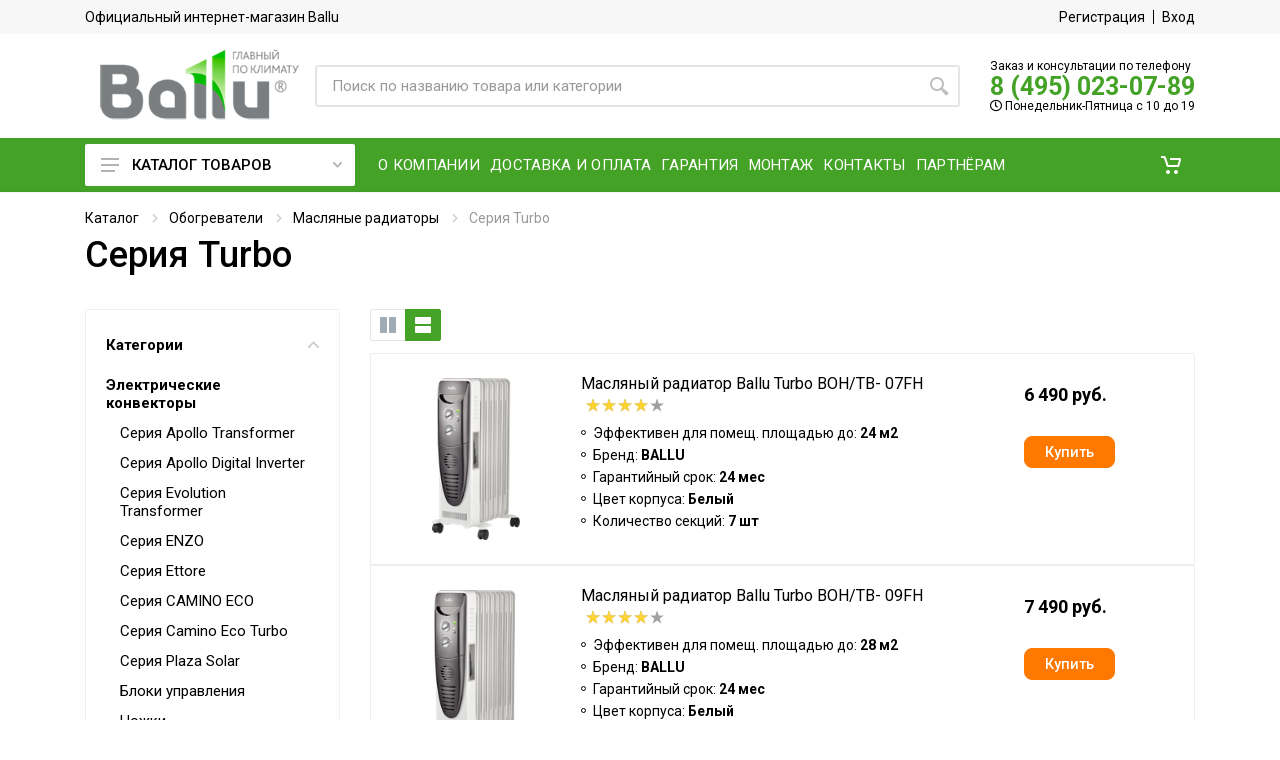

--- FILE ---
content_type: text/html; charset=utf-8
request_url: https://www.ballu.sale/obogrevateli/maslyanye-radiatory/seriya-turbo/
body_size: 22868
content:



<!DOCTYPE html>
<html lang="ru">
<head>
    <meta charset="UTF-8">
    <meta name="viewport" content="width=device-width, initial-scale=1">
    <meta http-equiv="X-UA-Compatible" content="IE=edge,chrome=1">
    
    <meta name="robots" content="index,follow"/>
    
    
<link rel="canonical" href="https://www.ballu.sale/obogrevateli/maslyanye-radiatory/seriya-turbo/"/>
    <title>Серия Turbo - купить в Москве и Московской области | Интернет-магазин ballu.sale</title>

    <meta name="keywords" content="кондиционеры ballu, сплит и VRF системы баллу, очистители, осушители, увлажнители воздуха Баллу, водонагреватели, тепловое оборудование"/>
    <meta name="description"
          content="☛ Купить серия turbo с доставкой по Москве и регионам России - низкая цена, фото. Звоните ☎ 8 (495) 023-07-89 ballu.sale">

    <link rel="icon" type="image/x-icon" href="https://www.ballu.sale/favicon.ico">
    <link rel="shortcut icon" type="image/x-icon" href="https://www.ballu.sale/favicon.ico">

    <link rel="stylesheet" href="https://fonts.googleapis.com/css?family=Roboto:400,400i,500,500i,700,700i">
    <link rel="stylesheet" type="text/css" href="/static/css/ballu1.css">
    <link rel="stylesheet" type="text/css" href="/static/css/ballu2.css?v=1.25">
    <script src="//ajax.googleapis.com/ajax/libs/jquery/3.5.1/jquery.min.js"></script>
    <script>window.dataLayer = window.dataLayer || [];</script>
    
    
    
    
</head>

<body>
    
    <!-- Yandex.Metrika counter -->
<script type="text/javascript" >
   (function(m,e,t,r,i,k,a){m[i]=m[i]||function(){(m[i].a=m[i].a||[]).push(arguments)};
   m[i].l=1*new Date();k=e.createElement(t),a=e.getElementsByTagName(t)[0],k.async=1,k.src=r,a.parentNode.insertBefore(k,a)})
   (window, document, "script", "https://mc.yandex.ru/metrika/tag.js", "ym");

   ym(50433955, "init", {
        clickmap:true,
        trackLinks:true,
        accurateTrackBounce:true,
        webvisor:true,
        ecommerce:"dataLayer",
        triggerEvent:true
   });
</script>
<noscript><div><img src="https://mc.yandex.ru/watch/50433955" style="position:absolute; left:-9999px;" alt="" /></div></noscript>
<!-- /Yandex.Metrika counter -->

<script>var clientPromoCode;var pathparams=window.location.search;ym(ym.a[0][0],'getClientID',function(clientID){var yandex_client_id=clientID;fetch('/get_visitor_id/',{method:'POST',headers:{'Content-Type':'application/x-www-form-urlencoded',},body:new URLSearchParams({cid:'',yacid:yandex_client_id,pathparams:pathparams.substring(1)})}).then(response=>{if(!response.ok){throw new Error('Network response was not ok')}
return response.text()}).then(response=>{if(response){clientPromoCode=response}}).catch(error=>{console.error('There was a problem with the fetch operation:',error)})});var jivo_onLoadCallback=function(){jivo_api.setContactInfo({"description":clientPromoCode})}</script>

<script src="//code.jivo.ru/widget/n2FJPTJ5MU" async></script>
    
    <div class="site">

        <header class='site__header d-lg-none'>
    <div class="mobile-header mobile-header--sticky" data-sticky-mode="pullToShow">
        <div class="mobile-header__panel">
            <div class="container">
                <div class="mobile-header__body">
                    <button class="mobile-header__menu-button">
                        <svg width="18px" height="14px">
                            <use xlink:href='/static/images/sprite.svg#menu-18x14'></use>
                        </svg>
                    </button>
                    <a href="/" class="mobile-header__logo">
                        <img src="/static/images/logo-ballu.png"
                                alt="Ballu - Официальный магазин"
                                height="47"/>
                    </a>

                    <div class='search search--location--mobile-header mobile-header__search'>
                        <div class="search__body">
                            <form action="/search/" class="search__form" method="get">
                                <input type="text" name="q" value="" class="search__input"
                                       placeholder="Поиск по названию товара или категории" autocomplete="off"/>
                                <button class="search__button search__button--type--submit" type="submit">
                                    <svg width="20px" height="20px">
                                        <use xlink:href='/static/images/sprite.svg#search-20'></use>
                                    </svg>
                                </button>
                                <button class="search__button search__button--type--close" type="button">
                                    <svg width="20px" height="20px">
                                        <use xlink:href='/static/images/sprite.svg#cross-20'></use>
                                    </svg>
                                </button>
                                <div class="search__border"></div>
                            </form>
                        </div>
                    </div>

                    <div class="mobile-header__indicators">
                        <div class="indicator indicator--mobile-search indicator--mobile d-md-none">
                            <button class="indicator__button">
                            <span class="indicator__area">
                                <svg width="20px" height="20px">
                                    <use xlink:href='/static/images/sprite.svg#search-20'></use>
                                </svg>
                            </span>
                            </button>
                        </div>

                        <div class="indicator indicator--mobile d-md-none" id="top-cart-mobile">
                            <a href="/cart/" class="indicator__button " role="button">
    <span class="indicator__area">
        <svg width="20" height="20">
            <use xlink:href='/static/images/sprite.svg#cart-20'></use>
        </svg>

        <span class="indicator__value hidden" id="total-cart-qty">
            0
        </span>
    </span>
</a>
                        </div>

                    </div>
                </div>
            </div>
        </div>
    </div>
</header>

<header class='site__header d-lg-block d-none'>
    <div class="site-header">
        <div class="site-header__topbar topbar">
            <div class="topbar__container container">
                <div class="topbar__row">
                    <div class="topbar__item topbar__title">
                     Официальный интернет-магазин Ballu
                    </div>
                    <div class="topbar__spring"></div>
                    
                        <div class="topbar__item topbar__item--link">
                            <a href="/account/register/" class="topbar-link">Регистрация</a>
                        </div>
                        <div class="topbar__item topbar__item--link">
                            <a href="/account/login/" class="topbar-link">Вход</a>
                        </div>
                    
                </div>
            </div>
        </div>


        <div class="site-header__middle container">
            <div class="site-header__logo">
                <a href="/" class="site-header__logo-link">
                    <img src="/static/images/logo-ballu.png"
                         alt="Ballu - Официальный магазин"
                         class="site-header__logo-img"/>
                </a>
            </div>


            <div class="site-header__search">
                <div class="search search--location--header">
                    <div class="search__body">
                        <form action="/search/" class="search__form" method="get">
                            <input type="text" name="q" value="" class="search__input"
                                   placeholder="Поиск по названию товара или категории" autocomplete="off"/>
                            <button class="search__button search__button--type--submit" type="submit">
                                <svg width="20px" height="20px">
                                    <use xlink:href='/static/images/sprite.svg#search-20'></use>
                                </svg>
                            </button>
                            <div class="search__border"></div>
                        </form>
                    </div>
                </div>
            </div>

            <div class="site-header__phone">
                <div class="header-tel-info d-none d-lg-block">
                    <div class="header-tel-info__order-info">
                        Заказ и консультации по телефону
                    </div>
                    <div class="header-tel-info__phone">
                        <a href='tel:84950230789'>8 (495) 023-07-89</a>
                    </div>
                    <div class="header-tel-info__schedule">
                        <i class="far fa-clock"></i>
                        Понедельник-Пятница с 10 до 19
                    </div>
                </div>
            </div>
        </div>

        <div class="site-header__nav-panel">
            
            <div class="nav-panel" data-sticky-mode="pullToShow">
            

                <div class="nav-panel__container container">
                    <div class="nav-panel__row">
                        <div class="nav-panel__departments">
                            
<div class="departments" data-departments-fixed-by>

    <div class="departments__body">
        <div class="departments__links-wrapper">
            <div class="departments__submenus-container">
            </div>
            <ul class="departments__links">
                
                
                
                
                <li class="departments__item">
                    <a href="/konditsionery-vozduha/" class="departments__item-link megamenu-category__1">
                        <div class="flag departments__item-flag">
                            
                            <span> Кондиционеры воздуха </span>
                        </div>
                        <svg class="departments__item-arrow" width="6" height="9">
                            <use xlink:href='/static/images/sprite.svg#arrow-rounded-right-6x9'></use>
                        </svg>
                    </a>

                    <div class="departments__submenu departments__submenu--type--megamenu departments__submenu--size--lg">
                        <div class="megamenu megamenu--departments">
                            <div class="megamenu__body">
                                <div class="row">
                                    <div class="col-12">
                                        <div class="menu-col">
                                            <div class="row">
                                                
                                                
                                                
                                                <div class="col-md-6">
                                                    
                                                    <ul class="megamenu__links megamenu__links--level--0">
                                                        
                                                        
                                                        <li class="megamenu__item megamenu__item--with-submenu">
                                                            <a href="/konditsionery-vozduha/dc-invertornye-split-sistemy/"
                                                               class="megamenu-category__2">Инверторные сплит-системы</a>
                                                            
                                                            <ul class="megamenu__links megamenu__links--level--1">
                                                                
                                                                <li class="megamenu__item"><a
                                                                        href="/catalog/seriia-i-green-pro-dc-inverter-2553/"
                                                                        class="megamenu-category__3">Серия i Green Pro DC inverter</a></li>
                                                                
                                                                <li class="megamenu__item"><a
                                                                        href="/catalog/seriia-discovery-dc-inverter-2244/"
                                                                        class="megamenu-category__3">Серия Discovery DC inverter</a></li>
                                                                
                                                                <li class="megamenu__item"><a
                                                                        href="/catalog/seriia-eco-smart-dc-inverter-1956/"
                                                                        class="megamenu-category__3">Серия Eco Smart DC inverter</a></li>
                                                                
                                                                <li class="megamenu__item"><a
                                                                        href="/catalog/seriia-boho-full-dc-inverter-2247/"
                                                                        class="megamenu-category__3">Серия Boho Full-DC inverter</a></li>
                                                                
                                                                <li class="megamenu__item"><a
                                                                        href="/konditsionery-vozduha/dc-invertornye-split-sistemy/seriya-dc-platinum-black-edition/"
                                                                        class="megamenu-category__3">Серия DC-Platinum Black Edition</a></li>
                                                                
                                                                <li class="megamenu__item"><a
                                                                        href="/konditsionery-vozduha/dc-invertornye-split-sistemy/seriya-platinum-evolution-dc-inverter/"
                                                                        class="megamenu-category__3">Серия Platinum Evolution DC inverter</a></li>
                                                                
                                                                <li class="megamenu__item"><a
                                                                        href="/catalog/seriia-defender-dc-inverter-3316/"
                                                                        class="megamenu-category__3">Серия Defender DC inverter</a></li>
                                                                
                                                                <li class="megamenu__item"><a
                                                                        href="/catalog/seriia-ice-peak-full-dc-inverter-2248/"
                                                                        class="megamenu-category__3">Серия Ice Peak Full-DC inverter</a></li>
                                                                
                                                            </ul>
                                                            
                                                        </li>
                                                    </ul>
                                                    
                                                    <ul class="megamenu__links megamenu__links--level--0">
                                                        
                                                        
                                                        <li class="megamenu__item megamenu__item--with-submenu">
                                                            <a href="/catalog/invertornye-polupromyshlennye-split-sistemy-1782/"
                                                               class="megamenu-category__2">Инверторные полупромышленные сплит-системы</a>
                                                            
                                                            <ul class="megamenu__links megamenu__links--level--1">
                                                                
                                                                <li class="megamenu__item"><a
                                                                        href="/catalog/kanalnye-split-sistemy-1783/"
                                                                        class="megamenu-category__3">Канальные сплит-системы</a></li>
                                                                
                                                                <li class="megamenu__item"><a
                                                                        href="/catalog/kassetnye-split-sistemy-1784/"
                                                                        class="megamenu-category__3">Кассетные сплит-системы</a></li>
                                                                
                                                                <li class="megamenu__item"><a
                                                                        href="/catalog/napolno-potolochnye-split-sistemy-1785/"
                                                                        class="megamenu-category__3">Напольно-потолочные сплит-системы</a></li>
                                                                
                                                            </ul>
                                                            
                                                        </li>
                                                    </ul>
                                                    
                                                </div>
                                                
                                                <div class="col-md-6">
                                                    
                                                    <ul class="megamenu__links megamenu__links--level--0">
                                                        
                                                        
                                                        <li class="megamenu__item megamenu__item--with-submenu">
                                                            <a href="/konditsionery-vozduha/on-off-split-sistemy/"
                                                               class="megamenu-category__2">On/Off сплит-системы</a>
                                                            
                                                            <ul class="megamenu__links megamenu__links--level--1">
                                                                
                                                                <li class="megamenu__item"><a
                                                                        href="/catalog/seriia-olympio-legend-2249/"
                                                                        class="megamenu-category__3">Серия Olympio Legend</a></li>
                                                                
                                                                <li class="megamenu__item"><a
                                                                        href="/konditsionery-vozduha/on-off-split-sistemy/seriya-i-green-pro/"
                                                                        class="megamenu-category__3">Серия i Green Pro</a></li>
                                                                
                                                                <li class="megamenu__item"><a
                                                                        href="/konditsionery-vozduha/on-off-split-sistemy/seriya-bravo/"
                                                                        class="megamenu-category__3">Серия Bravo</a></li>
                                                                
                                                                <li class="megamenu__item"><a
                                                                        href="/konditsionery-vozduha/on-off-split-sistemy/seriya-olympio-edge/"
                                                                        class="megamenu-category__3">Серия Olympio Edge</a></li>
                                                                
                                                            </ul>
                                                            
                                                        </li>
                                                    </ul>
                                                    
                                                    <ul class="megamenu__links megamenu__links--level--0">
                                                        
                                                        
                                                        <li class="megamenu__item megamenu__item--with-submenu">
                                                            <a href="/konditsionery-vozduha/mobilnye-konditsionery/"
                                                               class="megamenu-category__2">Мобильные кондиционеры</a>
                                                            
                                                            <ul class="megamenu__links megamenu__links--level--1">
                                                                
                                                                <li class="megamenu__item"><a
                                                                        href="/catalog/seriia-smart-wind-2251/"
                                                                        class="megamenu-category__3">Серия Smart Wind</a></li>
                                                                
                                                            </ul>
                                                            
                                                        </li>
                                                    </ul>
                                                    
                                                    <ul class="megamenu__links megamenu__links--level--0">
                                                        
                                                        
                                                        <li class="megamenu__item megamenu__item--with-submenu">
                                                            <a href="/catalog/on-off-polupromyshlennye-split-sistemy-1778/"
                                                               class="megamenu-category__2">On/Off полупромышленные сплит-системы</a>
                                                            
                                                            <ul class="megamenu__links megamenu__links--level--1">
                                                                
                                                                <li class="megamenu__item"><a
                                                                        href="/catalog/kanalnye-split-sistemy-1781/"
                                                                        class="megamenu-category__3">Канальные сплит-системы</a></li>
                                                                
                                                                <li class="megamenu__item"><a
                                                                        href="/catalog/kassetnye-split-sistemy-1779/"
                                                                        class="megamenu-category__3">Кассетные сплит-системы</a></li>
                                                                
                                                                <li class="megamenu__item"><a
                                                                        href="/catalog/napolno-potolochnye-split-sistemy-1780/"
                                                                        class="megamenu-category__3">Напольно-потолочные сплит-системы</a></li>
                                                                
                                                                <li class="megamenu__item"><a
                                                                        href="/catalog/kolonnye-split-sistemy-1963/"
                                                                        class="megamenu-category__3">Колонные сплит-системы</a></li>
                                                                
                                                            </ul>
                                                            
                                                        </li>
                                                    </ul>
                                                    
                                                </div>
                                                
                                            </div>
                                        </div>
                                    </div>
                                    
                                </div>
                            </div>
                        </div>
                    </div>

                </li>
                
                
                
                
                
                <li class="departments__item">
                    <a href="/ventilyatsiya-i-ochistka-vozduha/" class="departments__item-link megamenu-category__1">
                        <div class="flag departments__item-flag">
                            
                            <span> Вентиляция и очистка воздуха </span>
                        </div>
                        <svg class="departments__item-arrow" width="6" height="9">
                            <use xlink:href='/static/images/sprite.svg#arrow-rounded-right-6x9'></use>
                        </svg>
                    </a>

                    <div class="departments__submenu departments__submenu--type--megamenu departments__submenu--size--lg">
                        <div class="megamenu megamenu--departments">
                            <div class="megamenu__body">
                                <div class="row">
                                    <div class="col-12">
                                        <div class="menu-col">
                                            <div class="row">
                                                
                                                
                                                
                                                <div class="col-md-6">
                                                    
                                                    <ul class="megamenu__links megamenu__links--level--0">
                                                        
                                                        
                                                        <li class="megamenu__item megamenu__item--with-submenu">
                                                            <a href="/ventilyatsiya-i-ochistka-vozduha/pritochnyy-ochistitel-vozduha/"
                                                               class="megamenu-category__2">Приточные очистители воздуха</a>
                                                            
                                                            <ul class="megamenu__links megamenu__links--level--1">
                                                                
                                                                <li class="megamenu__item"><a
                                                                        href="/catalog/seriya-ballu-oneair-1762/"
                                                                        class="megamenu-category__3">Ballu ONEAIR</a></li>
                                                                
                                                                <li class="megamenu__item"><a
                                                                        href="/ventilyatsiya-i-ochistka-vozduha/pritochnyy-ochistitel-vozduha/air-master-2-serii-platinum/"
                                                                        class="megamenu-category__3">Air Master 2</a></li>
                                                                
                                                            </ul>
                                                            
                                                        </li>
                                                    </ul>
                                                    
                                                    <ul class="megamenu__links megamenu__links--level--0">
                                                        
                                                        
                                                        <li class="megamenu__item ">
                                                            <a href="/ventilyatsiya-i-ochistka-vozduha/ochistiteli-vozduha/"
                                                               class="megamenu-category__2">Очистители воздуха</a>
                                                            
                                                        </li>
                                                    </ul>
                                                    
                                                </div>
                                                
                                                <div class="col-md-6">
                                                    
                                                    <ul class="megamenu__links megamenu__links--level--0">
                                                        
                                                        
                                                        <li class="megamenu__item ">
                                                            <a href="/ventilyatsiya-i-ochistka-vozduha/napolnye-ventilyatory/"
                                                               class="megamenu-category__2">Напольные вентиляторы</a>
                                                            
                                                        </li>
                                                    </ul>
                                                    
                                                </div>
                                                
                                            </div>
                                        </div>
                                    </div>
                                    
                                </div>
                            </div>
                        </div>
                    </div>

                </li>
                
                
                
                
                
                <li class="departments__item">
                    <a href="/osushiteli-vozduha/" class="departments__item-link megamenu-category__1">
                        <div class="flag departments__item-flag">
                            
                            <span> Осушители воздуха </span>
                        </div>
                        <svg class="departments__item-arrow" width="6" height="9">
                            <use xlink:href='/static/images/sprite.svg#arrow-rounded-right-6x9'></use>
                        </svg>
                    </a>

                    <div class="departments__submenu departments__submenu--type--megamenu departments__submenu--size--lg">
                        <div class="megamenu megamenu--departments">
                            <div class="megamenu__body">
                                <div class="row">
                                    <div class="col-12">
                                        <div class="menu-col">
                                            <div class="row">
                                                
                                                
                                                
                                                <div class="col-md-12">
                                                    
                                                    <ul class="megamenu__links megamenu__links--level--0">
                                                        
                                                        
                                                        <li class="megamenu__item ">
                                                            <a href="/osushiteli-vozduha/traditsionnye-osushiteli/"
                                                               class="megamenu-category__2">Бытовые осушители воздуха</a>
                                                            
                                                        </li>
                                                    </ul>
                                                    
                                                    <ul class="megamenu__links megamenu__links--level--0">
                                                        
                                                        
                                                        <li class="megamenu__item ">
                                                            <a href="/osushiteli-vozduha/sushilnye-multikompleksy/"
                                                               class="megamenu-category__2">Коммерческие осушители воздуха</a>
                                                            
                                                        </li>
                                                    </ul>
                                                    
                                                    <ul class="megamenu__links megamenu__links--level--0">
                                                        
                                                        
                                                        <li class="megamenu__item ">
                                                            <a href="/catalog/polupromyshlennye-osushiteli-vozdukha-2609/"
                                                               class="megamenu-category__2">Полупромышленные осушители воздуха</a>
                                                            
                                                        </li>
                                                    </ul>
                                                    
                                                    <ul class="megamenu__links megamenu__links--level--0">
                                                        
                                                        
                                                        <li class="megamenu__item ">
                                                            <a href="/catalog/promyshlennye-osushiteli-vozdukha-2610/"
                                                               class="megamenu-category__2">Промышленные осушители воздуха</a>
                                                            
                                                        </li>
                                                    </ul>
                                                    
                                                </div>
                                                
                                            </div>
                                        </div>
                                    </div>
                                    
                                </div>
                            </div>
                        </div>
                    </div>

                </li>
                
                
                
                
                
                <li class="departments__item">
                    <a href="/vodonagrevateli/" class="departments__item-link megamenu-category__1">
                        <div class="flag departments__item-flag">
                            
                            <span> Водонагреватели </span>
                        </div>
                        <svg class="departments__item-arrow" width="6" height="9">
                            <use xlink:href='/static/images/sprite.svg#arrow-rounded-right-6x9'></use>
                        </svg>
                    </a>

                    <div class="departments__submenu departments__submenu--type--megamenu departments__submenu--size--lg">
                        <div class="megamenu megamenu--departments">
                            <div class="megamenu__body">
                                <div class="row">
                                    <div class="col-12">
                                        <div class="menu-col">
                                            <div class="row">
                                                
                                                
                                                
                                                <div class="col-md-6">
                                                    
                                                    <ul class="megamenu__links megamenu__links--level--0">
                                                        
                                                        
                                                        <li class="megamenu__item megamenu__item--with-submenu">
                                                            <a href="/vodonagrevateli/elektricheskie-nakopitelnye-vodonagrevateli-s-emalirovannym-bakom/"
                                                               class="megamenu-category__2">Водонагреватели с эмалированным баком</a>
                                                            
                                                            <ul class="megamenu__links megamenu__links--level--1">
                                                                
                                                                <li class="megamenu__item"><a
                                                                        href="/vodonagrevateli/elektricheskie-nakopitelnye-vodonagrevateli-s-emalirovannym-bakom/seriya-primex/"
                                                                        class="megamenu-category__3">Серия PRIMEX</a></li>
                                                                
                                                            </ul>
                                                            
                                                        </li>
                                                    </ul>
                                                    
                                                </div>
                                                
                                                <div class="col-md-6">
                                                    
                                                    <ul class="megamenu__links megamenu__links--level--0">
                                                        
                                                        
                                                        <li class="megamenu__item megamenu__item--with-submenu">
                                                            <a href="/vodonagrevateli/elektricheskie-nakopitelnye-vodonagrevateli-s-bakom-iz-nerzhaveyuschey-stali/"
                                                               class="megamenu-category__2">Водонагреватели с баком из нержавеющей стали</a>
                                                            
                                                            <ul class="megamenu__links megamenu__links--level--1">
                                                                
                                                                <li class="megamenu__item"><a
                                                                        href="/vodonagrevateli/elektricheskie-nakopitelnye-vodonagrevateli-s-bakom-iz-nerzhaveyuschey-stali/seriya-smart-wifi/"
                                                                        class="megamenu-category__3">Серия SMART WiFi</a></li>
                                                                
                                                                <li class="megamenu__item"><a
                                                                        href="/vodonagrevateli/elektricheskie-nakopitelnye-vodonagrevateli-s-bakom-iz-nerzhaveyuschey-stali/seriya-rodon/"
                                                                        class="megamenu-category__3">Серия RODON</a></li>
                                                                
                                                            </ul>
                                                            
                                                        </li>
                                                    </ul>
                                                    
                                                </div>
                                                
                                            </div>
                                        </div>
                                    </div>
                                    
                                </div>
                            </div>
                        </div>
                    </div>

                </li>
                
                
                
                
                
                <li class="departments__item">
                    <a href="/obogrevateli/" class="departments__item-link megamenu-category__1">
                        <div class="flag departments__item-flag">
                            
                            <span> Обогреватели </span>
                        </div>
                        <svg class="departments__item-arrow" width="6" height="9">
                            <use xlink:href='/static/images/sprite.svg#arrow-rounded-right-6x9'></use>
                        </svg>
                    </a>

                    <div class="departments__submenu departments__submenu--type--megamenu departments__submenu--size--lg">
                        <div class="megamenu megamenu--departments">
                            <div class="megamenu__body">
                                <div class="row">
                                    <div class="col-12">
                                        <div class="menu-col">
                                            <div class="row">
                                                
                                                
                                                
                                                <div class="col-md-6">
                                                    
                                                    <ul class="megamenu__links megamenu__links--level--0">
                                                        
                                                        
                                                        <li class="megamenu__item megamenu__item--with-submenu">
                                                            <a href="/obogrevateli/elektricheskie-konvektory/"
                                                               class="megamenu-category__2">Электрические конвекторы</a>
                                                            
                                                            <ul class="megamenu__links megamenu__links--level--1">
                                                                
                                                                <li class="megamenu__item"><a
                                                                        href="/catalog/seriya-apollo-transformer-1914/"
                                                                        class="megamenu-category__3">Серия Apollo Transformer</a></li>
                                                                
                                                                <li class="megamenu__item"><a
                                                                        href="/catalog/seriia-apollo-digital-inverter-1987/"
                                                                        class="megamenu-category__3">Серия Apollo Digital Inverter</a></li>
                                                                
                                                                <li class="megamenu__item"><a
                                                                        href="/obogrevateli/elektricheskie-konvektory/seriya-evolution-transformer/"
                                                                        class="megamenu-category__3">Серия Evolution Transformer</a></li>
                                                                
                                                                <li class="megamenu__item"><a
                                                                        href="/obogrevateli/elektricheskie-konvektory/seriya-enzo/"
                                                                        class="megamenu-category__3">Серия ENZO</a></li>
                                                                
                                                                <li class="megamenu__item"><a
                                                                        href="/obogrevateli/elektricheskie-konvektory/seriya-ettore/"
                                                                        class="megamenu-category__3">Серия Ettore</a></li>
                                                                
                                                                <li class="megamenu__item"><a
                                                                        href="/obogrevateli/elektricheskie-konvektory/seriya-camino-eco/"
                                                                        class="megamenu-category__3">Серия CAMINO ECO</a></li>
                                                                
                                                                <li class="megamenu__item"><a
                                                                        href="/obogrevateli/elektricheskie-konvektory/seriya-camino-eco-turbo/"
                                                                        class="megamenu-category__3">Серия Camino Eco Turbo</a></li>
                                                                
                                                                <li class="megamenu__item"><a
                                                                        href="/catalog/seriya-plaza-solar-1915/"
                                                                        class="megamenu-category__3">Серия Plaza Solar</a></li>
                                                                
                                                                <li class="megamenu__item"><a
                                                                        href="/catalog/bloki-upravleniia-dlia-elektricheskikh-konvektorov-2256/"
                                                                        class="megamenu-category__3">Блоки управления</a></li>
                                                                
                                                                <li class="megamenu__item"><a
                                                                        href="/catalog/nozhki-dlia-elektricheskikh-konvektorov-2257/"
                                                                        class="megamenu-category__3">Ножки</a></li>
                                                                
                                                            </ul>
                                                            
                                                        </li>
                                                    </ul>
                                                    
                                                </div>
                                                
                                                <div class="col-md-6">
                                                    
                                                    <ul class="megamenu__links megamenu__links--level--0">
                                                        
                                                        
                                                        <li class="megamenu__item megamenu__item--with-submenu">
                                                            <a href="/obogrevateli/maslyanye-radiatory/"
                                                               class="megamenu-category__2">Масляные радиаторы</a>
                                                            
                                                            <ul class="megamenu__links megamenu__links--level--1">
                                                                
                                                                <li class="megamenu__item"><a
                                                                        href="/obogrevateli/maslyanye-radiatory/seriya-classic/"
                                                                        class="megamenu-category__3">Серия Classic</a></li>
                                                                
                                                                <li class="megamenu__item"><a
                                                                        href="/obogrevateli/maslyanye-radiatory/seriya-classis-black/"
                                                                        class="megamenu-category__3">Серия Classiс Black</a></li>
                                                                
                                                                <li class="megamenu__item"><a
                                                                        href="/obogrevateli/maslyanye-radiatory/seriya-comfort/"
                                                                        class="megamenu-category__3">Серия Comfort</a></li>
                                                                
                                                                <li class="megamenu__item"><a
                                                                        href="/obogrevateli/maslyanye-radiatory/seriya-cube/"
                                                                        class="megamenu-category__3">Серия Cube</a></li>
                                                                
                                                                <li class="megamenu__item"><a
                                                                        href="/obogrevateli/maslyanye-radiatory/seriya-turbo/"
                                                                        class="megamenu-category__3">Серия Turbo</a></li>
                                                                
                                                            </ul>
                                                            
                                                        </li>
                                                    </ul>
                                                    
                                                    <ul class="megamenu__links megamenu__links--level--0">
                                                        
                                                        
                                                        <li class="megamenu__item ">
                                                            <a href="/obogrevateli/teploventilyatory/"
                                                               class="megamenu-category__2">Тепловентиляторы</a>
                                                            
                                                        </li>
                                                    </ul>
                                                    
                                                </div>
                                                
                                            </div>
                                        </div>
                                    </div>
                                    
                                </div>
                            </div>
                        </div>
                    </div>

                </li>
                
                
                
                
                
                <li class="departments__item">
                    <a href="/teplovoe-oborudovanie/" class="departments__item-link megamenu-category__1">
                        <div class="flag departments__item-flag">
                            
                            <span> Тепловое оборудование </span>
                        </div>
                        <svg class="departments__item-arrow" width="6" height="9">
                            <use xlink:href='/static/images/sprite.svg#arrow-rounded-right-6x9'></use>
                        </svg>
                    </a>

                    <div class="departments__submenu departments__submenu--type--megamenu departments__submenu--size--lg">
                        <div class="megamenu megamenu--departments">
                            <div class="megamenu__body">
                                <div class="row">
                                    <div class="col-12">
                                        <div class="menu-col">
                                            <div class="row">
                                                
                                                
                                                
                                                <div class="col-md-6">
                                                    
                                                    <ul class="megamenu__links megamenu__links--level--0">
                                                        
                                                        
                                                        <li class="megamenu__item megamenu__item--with-submenu">
                                                            <a href="/teplovoe-oborudovanie/teplovye-pushki-elektricheskie/"
                                                               class="megamenu-category__2">Тепловые пушки электрические</a>
                                                            
                                                            <ul class="megamenu__links megamenu__links--level--1">
                                                                
                                                                <li class="megamenu__item"><a
                                                                        href="/teplovoe-oborudovanie/teplovye-pushki-elektricheskie/elektricheskie-teplovye-pushki-serii-prorab-2/"
                                                                        class="megamenu-category__3">Электрические тепловые пушки серии Prorab 2</a></li>
                                                                
                                                                <li class="megamenu__item"><a
                                                                        href="/teplovoe-oborudovanie/teplovye-pushki-elektricheskie/elektricheskie-teplovye-pushki-serii-prorab/"
                                                                        class="megamenu-category__3">Электрические тепловые пушки серии Prorab</a></li>
                                                                
                                                                <li class="megamenu__item"><a
                                                                        href="/teplovoe-oborudovanie/teplovye-pushki-elektricheskie/elektricheskie-teplovye-pushki-serii-bkn/"
                                                                        class="megamenu-category__3">Электрические тепловые пушки серии BKN</a></li>
                                                                
                                                                <li class="megamenu__item"><a
                                                                        href="/catalog/elektricheskie-teplovye-pushki-serii-mw2-2652/"
                                                                        class="megamenu-category__3">Электрические тепловые пушки серии MW2</a></li>
                                                                
                                                                <li class="megamenu__item"><a
                                                                        href="/teplovoe-oborudovanie/teplovye-pushki-elektricheskie/elektricheskie-teplovye-pushki-serii-mw/"
                                                                        class="megamenu-category__3">Электрические тепловые пушки серии MW</a></li>
                                                                
                                                                <li class="megamenu__item"><a
                                                                        href="/catalog/elektricheskie-teplovye-pushki-serii-master-2-1924/"
                                                                        class="megamenu-category__3">Электрические тепловые пушки серии Master 2</a></li>
                                                                
                                                                <li class="megamenu__item"><a
                                                                        href="/teplovoe-oborudovanie/teplovye-pushki-elektricheskie/elektricheskie-teplovye-pushki-serii-master/"
                                                                        class="megamenu-category__3">Электрические тепловые пушки  серии Master</a></li>
                                                                
                                                                <li class="megamenu__item"><a
                                                                        href="/teplovoe-oborudovanie/teplovye-pushki-elektricheskie/elektricheskie-teplovye-pushki-serii-bkx/"
                                                                        class="megamenu-category__3">Электрические тепловые пушки серии BKX</a></li>
                                                                
                                                                <li class="megamenu__item"><a
                                                                        href="/teplovoe-oborudovanie/teplovye-pushki-elektricheskie/elektricheskie-teplovye-pushki-serii-me/"
                                                                        class="megamenu-category__3">Электрические тепловые пушки серии ME</a></li>
                                                                
                                                                <li class="megamenu__item"><a
                                                                        href="/catalog/elektricheskie-teplovye-pushki-serii-pe-2-1925/"
                                                                        class="megamenu-category__3">Электрические тепловые пушки серии PE 2</a></li>
                                                                
                                                            </ul>
                                                            
                                                        </li>
                                                    </ul>
                                                    
                                                    <ul class="megamenu__links megamenu__links--level--0">
                                                        
                                                        
                                                        <li class="megamenu__item megamenu__item--with-submenu">
                                                            <a href="/teplovoe-oborudovanie/infrakrasnye-obogrevateli-elektricheskie/"
                                                               class="megamenu-category__2">Инфракрасные обогреватели электрические</a>
                                                            
                                                            <ul class="megamenu__links megamenu__links--level--1">
                                                                
                                                                <li class="megamenu__item"><a
                                                                        href="/catalog/seriya-ll-carbon-1926/"
                                                                        class="megamenu-category__3">Серия LL CARBON</a></li>
                                                                
                                                                <li class="megamenu__item"><a
                                                                        href="/catalog/seriya-lt-carbon-1927/"
                                                                        class="megamenu-category__3">Серия LT CARBON</a></li>
                                                                
                                                                <li class="megamenu__item"><a
                                                                        href="/teplovoe-oborudovanie/infrakrasnye-obogrevateli-elektricheskie/seriya-lw2/"
                                                                        class="megamenu-category__3">Серия LW2</a></li>
                                                                
                                                                <li class="megamenu__item"><a
                                                                        href="/teplovoe-oborudovanie/infrakrasnye-obogrevateli-elektricheskie/seriya-ap4-b/"
                                                                        class="megamenu-category__3">Серия AP4-B</a></li>
                                                                
                                                                <li class="megamenu__item"><a
                                                                        href="/teplovoe-oborudovanie/infrakrasnye-obogrevateli-elektricheskie/seriya-ap4-w/"
                                                                        class="megamenu-category__3">Серия AP4-W</a></li>
                                                                
                                                                <li class="megamenu__item"><a
                                                                        href="/teplovoe-oborudovanie/infrakrasnye-obogrevateli-elektricheskie/seriya-bih-lm/"
                                                                        class="megamenu-category__3">Серия BIH-LM</a></li>
                                                                
                                                                <li class="megamenu__item"><a
                                                                        href="/teplovoe-oborudovanie/infrakrasnye-obogrevateli-elektricheskie/seriya-bih-lw/"
                                                                        class="megamenu-category__3">Серия BIH-LW</a></li>
                                                                
                                                                <li class="megamenu__item"><a
                                                                        href="/teplovoe-oborudovanie/infrakrasnye-obogrevateli-elektricheskie/seriya-bih-t/"
                                                                        class="megamenu-category__3">Серия BIH-T</a></li>
                                                                
                                                                <li class="megamenu__item"><a
                                                                        href="/teplovoe-oborudovanie/infrakrasnye-obogrevateli-elektricheskie/seriya-l/"
                                                                        class="megamenu-category__3">Серия L</a></li>
                                                                
                                                                <li class="megamenu__item"><a
                                                                        href="/teplovoe-oborudovanie/infrakrasnye-obogrevateli-elektricheskie/seriya-s2/"
                                                                        class="megamenu-category__3">Серия S2</a></li>
                                                                
                                                                <li class="megamenu__item"><a
                                                                        href="/catalog/seriya-t2-1928/"
                                                                        class="megamenu-category__3">Серия T2</a></li>
                                                                
                                                                <li class="megamenu__item"><a
                                                                        href="/catalog/lampy-dlia-infrakrasnykh-obogrevatelei-2653/"
                                                                        class="megamenu-category__3">Лампы для инфракрасных обогревателей</a></li>
                                                                
                                                                <li class="megamenu__item"><a
                                                                        href="/teplovoe-oborudovanie/infrakrasnye-obogrevateli-elektricheskie/termostaty-dlya-infrakrasnyh-obogrevateley/"
                                                                        class="megamenu-category__3">Термостаты для инфракрасных обогревателей</a></li>
                                                                
                                                            </ul>
                                                            
                                                        </li>
                                                    </ul>
                                                    
                                                </div>
                                                
                                                <div class="col-md-6">
                                                    
                                                    <ul class="megamenu__links megamenu__links--level--0">
                                                        
                                                        
                                                        <li class="megamenu__item megamenu__item--with-submenu">
                                                            <a href="/teplovoe-oborudovanie/infrakrasnye-obogrevateli-gazovye/"
                                                               class="megamenu-category__2">Инфракрасные обогреватели газовые</a>
                                                            
                                                            <ul class="megamenu__links megamenu__links--level--1">
                                                                
                                                                <li class="megamenu__item"><a
                                                                        href="/teplovoe-oborudovanie/infrakrasnye-obogrevateli-gazovye/gazovye-ulichnye-obogrevateli/"
                                                                        class="megamenu-category__3">Газовые уличные обогреватели</a></li>
                                                                
                                                                <li class="megamenu__item"><a
                                                                        href="/teplovoe-oborudovanie/infrakrasnye-obogrevateli-gazovye/gazovye-ulichnye-obogrevateli-serii-vela/"
                                                                        class="megamenu-category__3">Газовые уличные обогреватели серии Vela</a></li>
                                                                
                                                                <li class="megamenu__item"><a
                                                                        href="/teplovoe-oborudovanie/infrakrasnye-obogrevateli-gazovye/gazovye-domashnie-obogrevateli/"
                                                                        class="megamenu-category__3">Газовые домашние обогреватели</a></li>
                                                                
                                                                <li class="megamenu__item"><a
                                                                        href="/teplovoe-oborudovanie/infrakrasnye-obogrevateli-gazovye/kompaktnye-gazovye-infrakrasnye-obogrevateli/"
                                                                        class="megamenu-category__3">Компактные газовые инфракрасные обогреватели</a></li>
                                                                
                                                                <li class="megamenu__item"><a
                                                                        href="/teplovoe-oborudovanie/infrakrasnye-obogrevateli-gazovye/aksessuary-dlya-gazovyh-obogrevateley/"
                                                                        class="megamenu-category__3">Аксессуары для газовых обогревателей</a></li>
                                                                
                                                            </ul>
                                                            
                                                        </li>
                                                    </ul>
                                                    
                                                    <ul class="megamenu__links megamenu__links--level--0">
                                                        
                                                        
                                                        <li class="megamenu__item megamenu__item--with-submenu">
                                                            <a href="/teplovoe-oborudovanie/teplovye-pushki-gazovye/"
                                                               class="megamenu-category__2">Тепловые пушки газовые</a>
                                                            
                                                            <ul class="megamenu__links megamenu__links--level--1">
                                                                
                                                                <li class="megamenu__item"><a
                                                                        href="/teplovoe-oborudovanie/teplovye-pushki-gazovye/gazovye-teplovye-pushki-bhg-m/"
                                                                        class="megamenu-category__3">Газовые тепловые пушки BHG-M</a></li>
                                                                
                                                                <li class="megamenu__item"><a
                                                                        href="/teplovoe-oborudovanie/teplovye-pushki-gazovye/gazovye-teplovye-pushki-bhg/"
                                                                        class="megamenu-category__3">Газовые тепловые пушки BHG</a></li>
                                                                
                                                                <li class="megamenu__item"><a
                                                                        href="/catalog/gazovye-teplovye-pushki-bhg-l-1764/"
                                                                        class="megamenu-category__3">Газовые тепловые пушки BHG-L</a></li>
                                                                
                                                            </ul>
                                                            
                                                        </li>
                                                    </ul>
                                                    
                                                    <ul class="megamenu__links megamenu__links--level--0">
                                                        
                                                        
                                                        <li class="megamenu__item megamenu__item--with-submenu">
                                                            <a href="/teplovoe-oborudovanie/teplovye-zavesy-elektricheskie/"
                                                               class="megamenu-category__2">Тепловые завесы электрические</a>
                                                            
                                                            <ul class="megamenu__links megamenu__links--level--1">
                                                                
                                                                <li class="megamenu__item"><a
                                                                        href="/teplovoe-oborudovanie/teplovye-zavesy-elektricheskie/seriya-airshell/"
                                                                        class="megamenu-category__3">Серия AirShell</a></li>
                                                                
                                                                <li class="megamenu__item"><a
                                                                        href="/teplovoe-oborudovanie/teplovye-zavesy-elektricheskie/seriya-s1/"
                                                                        class="megamenu-category__3">Серия S1</a></li>
                                                                
                                                                <li class="megamenu__item"><a
                                                                        href="/teplovoe-oborudovanie/teplovye-zavesy-elektricheskie/seriya-s2/"
                                                                        class="megamenu-category__3">Серия S2</a></li>
                                                                
                                                                <li class="megamenu__item"><a
                                                                        href="/teplovoe-oborudovanie/teplovye-zavesy-elektricheskie/seriya-s2-metallic/"
                                                                        class="megamenu-category__3">Серия S2 Metallic</a></li>
                                                                
                                                                <li class="megamenu__item"><a
                                                                        href="/teplovoe-oborudovanie/teplovye-zavesy-elektricheskie/seriya-t2-l/"
                                                                        class="megamenu-category__3">Серия T2 L</a></li>
                                                                
                                                            </ul>
                                                            
                                                        </li>
                                                    </ul>
                                                    
                                                </div>
                                                
                                            </div>
                                        </div>
                                    </div>
                                    
                                </div>
                            </div>
                        </div>
                    </div>

                </li>
                
                
                
                
                
                <li class="departments__item">
                    <a href="/elektrosushilki-dlya-ruk/" class="departments__item-link megamenu-category__1">
                        <div class="flag departments__item-flag">
                            
                            <span> Электросушилки для рук </span>
                        </div>
                        <svg class="departments__item-arrow" width="6" height="9">
                            <use xlink:href='/static/images/sprite.svg#arrow-rounded-right-6x9'></use>
                        </svg>
                    </a>

                    <div class="departments__submenu departments__submenu--type--megamenu departments__submenu--size--lg">
                        <div class="megamenu megamenu--departments">
                            <div class="megamenu__body">
                                <div class="row">
                                    <div class="col-12">
                                        <div class="menu-col">
                                            <div class="row">
                                                
                                                
                                                
                                                <div class="col-md-6">
                                                    
                                                    <ul class="megamenu__links megamenu__links--level--0">
                                                        
                                                        
                                                        <li class="megamenu__item ">
                                                            <a href="/elektrosushilki-dlya-ruk/standartnye-elektrosushiteli/"
                                                               class="megamenu-category__2">Стандартные электросушители</a>
                                                            
                                                        </li>
                                                    </ul>
                                                    
                                                </div>
                                                
                                                <div class="col-md-6">
                                                    
                                                    <ul class="megamenu__links megamenu__links--level--0">
                                                        
                                                        
                                                        <li class="megamenu__item ">
                                                            <a href="/elektrosushilki-dlya-ruk/vysokoskorostnye-elektrosushiteli/"
                                                               class="megamenu-category__2">Высокоскоростные электросушители</a>
                                                            
                                                        </li>
                                                    </ul>
                                                    
                                                </div>
                                                
                                            </div>
                                        </div>
                                    </div>
                                    
                                </div>
                            </div>
                        </div>
                    </div>

                </li>
                
                
                
                
                
                <li class="departments__item">
                    <a href="/promyshlennoe-konditsionirovanie/" class="departments__item-link megamenu-category__1">
                        <div class="flag departments__item-flag">
                            
                            <span> Промышленные кондиционеры </span>
                        </div>
                        <svg class="departments__item-arrow" width="6" height="9">
                            <use xlink:href='/static/images/sprite.svg#arrow-rounded-right-6x9'></use>
                        </svg>
                    </a>

                    <div class="departments__submenu departments__submenu--type--megamenu departments__submenu--size--lg">
                        <div class="megamenu megamenu--departments">
                            <div class="megamenu__body">
                                <div class="row">
                                    <div class="col-12">
                                        <div class="menu-col">
                                            <div class="row">
                                                
                                                
                                                
                                                <div class="col-md-6">
                                                    
                                                    <ul class="megamenu__links megamenu__links--level--0">
                                                        
                                                        
                                                        <li class="megamenu__item megamenu__item--with-submenu">
                                                            <a href="/promyshlennoe-konditsionirovanie/vrf-sistemy-ballu-machine-sibercool-bvrf-ks7/"
                                                               class="megamenu-category__2">VRF-системы Ballu Machine SiberCool BVRF-KS7</a>
                                                            
                                                            <ul class="megamenu__links megamenu__links--level--1">
                                                                
                                                                <li class="megamenu__item"><a
                                                                        href="/promyshlennoe-konditsionirovanie/vrf-sistemy-ballu-machine-sibercool-bvrf-ks7/mini-naruzhnye-bloki-bvrfo-ks7-s/"
                                                                        class="megamenu-category__3">Мини-наружные блоки BVRFO-KS7-S</a></li>
                                                                
                                                            </ul>
                                                            
                                                        </li>
                                                    </ul>
                                                    
                                                </div>
                                                
                                                <div class="col-md-6">
                                                    
                                                </div>
                                                
                                            </div>
                                        </div>
                                    </div>
                                    
                                </div>
                            </div>
                        </div>
                    </div>

                </li>
                
                
            </ul>
        </div>
    </div>

    <button class="departments__button">
        <svg class="departments__button-icon" width="18" height="14">
            <use xlink:href='/static/images/sprite.svg#menu-18x14'></use>
        </svg>
        Каталог товаров
        <svg class="departments__button-arrow" width="9" height="6">
            <use xlink:href='/static/images/sprite.svg#arrow-rounded-down-9x6'></use>
        </svg>
    </button>

</div>

                        </div>

                        <div class="nav-panel__nav-links nav-links">
                            <ul class="nav-links__list">
                                <li class="nav-links__item">
                                    <a class="nav-links__item-link" href="/company/">
                                        <div class="nav-links__item-body">
                                            О компании
                                        </div>
                                    </a>
                                </li>
                                <li class="nav-links__item">
                                    <a class="nav-links__item-link" href="/delivery/">
                                        <div class="nav-links__item-body">
                                            Доставка и оплата
                                        </div>
                                    </a>
                                </li>
                                </li>
                                <li class="nav-links__item">
                                    <a class="nav-links__item-link" href="/warranty/">
                                        <div class="nav-links__item-body">
                                            Гарантия
                                        </div>
                                    </a>
                                </li>
                                <li class="nav-links__item">
                                    <a class="nav-links__item-link" href="/assembly/">
                                        <div class="nav-links__item-body">
                                            Монтаж
                                        </div>
                                    </a>
                                </li>
                                <li class="nav-links__item">
                                    <a class="nav-links__item-link" href="/contacts/">
                                        <div class="nav-links__item-body">
                                            Контакты
                                        </div>
                                    </a>
                                </li>
                                <li class="nav-links__item">
                                    <a class="nav-links__item-link" href="/partners/">
                                        <div class="nav-links__item-body">
                                            Партнёрам
                                        </div>
                                    </a>
                                </li>
                            </ul>
                        </div>

                        <div class="nav-panel__indicators">
                            <div class="indicator" id="top-cart">
                                <a href="/cart/" class="indicator__button " role="button">
    <span class="indicator__area">
        <svg width="20" height="20">
            <use xlink:href='/static/images/sprite.svg#cart-20'></use>
        </svg>

        <span class="indicator__value hidden" id="total-cart-qty">
            0
        </span>
    </span>
</a>
                            </div>
                        </div>
                    </div>
                </div>
            </div>
        </div>
    </div>
</header>

        <div class="site__body">
            
<div class="page-header">
    <div class="page-header__container container">
        <div class="page-header__breadcrumb">
            
            <div class="page-header__breadcrumb">
    <nav class="breadcrumb" aria-label="breadcrumb">
       <ol class="breadcrumb">
           
           <li>
               
               <a href="/">Каталог</a>
               
           </li>
           
           <li>
               
               <a href="/obogrevateli/">Обогреватели</a>
               
           </li>
           
           <li>
               
               <a href="/obogrevateli/maslyanye-radiatory/">Масляные радиаторы</a>
               
           </li>
           
           <li>
               
               Серия Turbo
               
           </li>
           
       </ol>
    </nav>
</div>
            
        </div>
        <div class="page-header__title">
            <h1>Серия Turbo</h1>
        </div>
        
            
        
    </div>
</div>

<div class="container">
    <div class="shop-layout shop-layout--sidebar--start">
        <div class="shop-layout__sidebar">
            


<div class="block-sidebar__backdrop"></div>
<div class="block-sidebar__body">
    <div class="block-sidebar__header">
      <div class="block-sidebar__title">Подбор товаров</div>
      <button class="block-sidebar__close">
          <svg width="20" height="20">
              <use xlink:href='/static/images/sprite.svg#cross-20'></use>
          </svg>
      </button>
    </div>
    <div class="block-sidebar__item">
        <div class="widget-filters widget widget-filters--offcanvas--mobile"
             data-collapse="true" data-collapse-opened-class="filter--opened">
            <div class="widget-filters__list">
                
                    
                    
                    
                        
                        <div class="widget-filters__item--no-border">
                            <div class="filter filter--opened" data-collapse-item>
                                <button class="filter__title" data-collapse-trigger>
                                    Категории
                                    <svg class="filter__arrow" width="12" height="7">
                                      <use xlink:href='/static/images/sprite.svg#arrow-rounded-down-12x7'></use>
                                    </svg>
                                </button>
                                <div class="filter__body" data-collapse-content>
                                    <div class="filter__container">
                                        <div class="filter-categories">
                                            <ul class="filter-categories__list">
                                                
                                                    <li class="filter-categories__item filter-categories__item--current">
                                                        <a href="/obogrevateli/elektricheskie-konvektory/"
                                                            class="side-menu__list-item-link" >
                                                            <span class="side-menu__list-item-title">Электрические конвекторы</span>
                                                        </a>
                                                    </li>
                                                    
                                                        <li class="filter-categories__item filter-categories__item--child">
                                                            <a href="/catalog/seriya-apollo-transformer-1914/"
                                                             class="side-menu__list-item-link" >
                                                                <span class="side-menu__list-item_child-title">Серия Apollo Transformer</span>
                                                            </a>
                                                        </li>
                                                    
                                                        <li class="filter-categories__item filter-categories__item--child">
                                                            <a href="/catalog/seriia-apollo-digital-inverter-1987/"
                                                             class="side-menu__list-item-link" >
                                                                <span class="side-menu__list-item_child-title">Серия Apollo Digital Inverter</span>
                                                            </a>
                                                        </li>
                                                    
                                                        <li class="filter-categories__item filter-categories__item--child">
                                                            <a href="/obogrevateli/elektricheskie-konvektory/seriya-evolution-transformer/"
                                                             class="side-menu__list-item-link" >
                                                                <span class="side-menu__list-item_child-title">Серия Evolution Transformer</span>
                                                            </a>
                                                        </li>
                                                    
                                                        <li class="filter-categories__item filter-categories__item--child">
                                                            <a href="/obogrevateli/elektricheskie-konvektory/seriya-enzo/"
                                                             class="side-menu__list-item-link" >
                                                                <span class="side-menu__list-item_child-title">Серия ENZO</span>
                                                            </a>
                                                        </li>
                                                    
                                                        <li class="filter-categories__item filter-categories__item--child">
                                                            <a href="/obogrevateli/elektricheskie-konvektory/seriya-ettore/"
                                                             class="side-menu__list-item-link" >
                                                                <span class="side-menu__list-item_child-title">Серия Ettore</span>
                                                            </a>
                                                        </li>
                                                    
                                                        <li class="filter-categories__item filter-categories__item--child">
                                                            <a href="/obogrevateli/elektricheskie-konvektory/seriya-camino-eco/"
                                                             class="side-menu__list-item-link" >
                                                                <span class="side-menu__list-item_child-title">Серия CAMINO ECO</span>
                                                            </a>
                                                        </li>
                                                    
                                                        <li class="filter-categories__item filter-categories__item--child">
                                                            <a href="/obogrevateli/elektricheskie-konvektory/seriya-camino-eco-turbo/"
                                                             class="side-menu__list-item-link" >
                                                                <span class="side-menu__list-item_child-title">Серия Camino Eco Turbo</span>
                                                            </a>
                                                        </li>
                                                    
                                                        <li class="filter-categories__item filter-categories__item--child">
                                                            <a href="/catalog/seriya-plaza-solar-1915/"
                                                             class="side-menu__list-item-link" >
                                                                <span class="side-menu__list-item_child-title">Серия Plaza Solar</span>
                                                            </a>
                                                        </li>
                                                    
                                                        <li class="filter-categories__item filter-categories__item--child">
                                                            <a href="/catalog/bloki-upravleniia-dlia-elektricheskikh-konvektorov-2256/"
                                                             class="side-menu__list-item-link" >
                                                                <span class="side-menu__list-item_child-title">Блоки управления</span>
                                                            </a>
                                                        </li>
                                                    
                                                        <li class="filter-categories__item filter-categories__item--child">
                                                            <a href="/catalog/nozhki-dlia-elektricheskikh-konvektorov-2257/"
                                                             class="side-menu__list-item-link" >
                                                                <span class="side-menu__list-item_child-title">Ножки</span>
                                                            </a>
                                                        </li>
                                                    
                                                
                                                    <li class="filter-categories__item filter-categories__item--current">
                                                        <a href="/obogrevateli/maslyanye-radiatory/"
                                                            class="side-menu__list-item-link" >
                                                            <span class="side-menu__list-item-title">Масляные радиаторы</span>
                                                        </a>
                                                    </li>
                                                    
                                                        <li class="filter-categories__item filter-categories__item--child">
                                                            <a href="/obogrevateli/maslyanye-radiatory/seriya-classic/"
                                                             class="side-menu__list-item-link" >
                                                                <span class="side-menu__list-item_child-title">Серия Classic</span>
                                                            </a>
                                                        </li>
                                                    
                                                        <li class="filter-categories__item filter-categories__item--child">
                                                            <a href="/obogrevateli/maslyanye-radiatory/seriya-classis-black/"
                                                             class="side-menu__list-item-link" >
                                                                <span class="side-menu__list-item_child-title">Серия Classiс Black</span>
                                                            </a>
                                                        </li>
                                                    
                                                        <li class="filter-categories__item filter-categories__item--child">
                                                            <a href="/obogrevateli/maslyanye-radiatory/seriya-comfort/"
                                                             class="side-menu__list-item-link" >
                                                                <span class="side-menu__list-item_child-title">Серия Comfort</span>
                                                            </a>
                                                        </li>
                                                    
                                                        <li class="filter-categories__item filter-categories__item--child">
                                                            <a href="/obogrevateli/maslyanye-radiatory/seriya-cube/"
                                                             class="side-menu__list-item-link" >
                                                                <span class="side-menu__list-item_child-title">Серия Cube</span>
                                                            </a>
                                                        </li>
                                                    
                                                        <li class="filter-categories__item filter-categories__item--child">
                                                            <a href="/obogrevateli/maslyanye-radiatory/seriya-turbo/"
                                                             class="side-menu__list-item-link side-menu__list-item-link--active" >
                                                                <span class="side-menu__list-item_child-title">Серия Turbo</span>
                                                            </a>
                                                        </li>
                                                    
                                                
                                                    <li class="filter-categories__item filter-categories__item--current">
                                                        <a href="/obogrevateli/teploventilyatory/"
                                                            class="side-menu__list-item-link" >
                                                            <span class="side-menu__list-item-title">Тепловентиляторы</span>
                                                        </a>
                                                    </li>
                                                    
                                                
                                            </ul>
                                        </div>
                                    </div>
                                </div>
                            </div>
                        </div>
                    
                
            </div>
            
        </div>
    </div>
</div>

        </div>
        <div class="shop-layout__content">
            <div class="block">
                <div class="products-view">


                            
                            <div class="products-view__options">
                                <div class="view-options view-options--offcanvas--mobile">
                                    <div class="view-options__filters-button">
                                        <button class="filters-button">
                                            <svg height="16" width="16">
                                                <use xlink:href='/static/images/sprite.svg#filters-16'></use>
                                            </svg>
                                            <span class="filters-button__title">Подбор товаров</span>
                                        </button>
                                    </div>
                                    <div class="view-options__layout">
                                        <div class="layout-switcher">
                                            <div class="layout-switcher__list">
                                                <button data-layout="grid-3-sidebar" data-with-features="true" type="button"
                                                        class="layout-switcher__button ">
                                                    <svg width="16" height="16">
                                                        <use xlink:href='/static/images/sprite.svg#layout-grid-with-details-16x16'></use>
                                                    </svg>
                                                </button>
                                                <button data-layout="list" data-with-features="false" type="button"
                                                        class="layout-switcher__button  layout-switcher__button--active ">
                                                    <svg width="16" height="16">
                                                        <use xlink:href='/static/images/sprite.svg#layout-list-16x16'></use>
                                                    </svg>
                                                </button>
                                            </div>
                                        </div>
                                    </div>
                                </div>
                            </div>

                            

                            <div class="products-view__list products-list"
                                 data-layout="list"
                                 data-with-features="true"
                                 data-mobile-grid-columns="2">
                                
                                    <div class="products-list__body">
                                        
                                            <div class="products-list__item">
                                                <div class="product-card">
    
        
    
    <div class="product-card__badges-list">
        
        


        
    </div>
    <div class="product-card__image product-image">
        <a href="/product/maslyanyy-radiator-ballu-turbo-boh-tb-07fh-12703/" class="product-image__body">
            <img src="/media/public/product_catalog_pics/eZdVnUYYit0d.png" alt="Масляный радиатор Ballu Turbo BOH/TB- 07FH"
                 class="product-image__img">
        </a>
    </div>
    <div class="product-card__info">
        <div class="product-card__name">
            <a href="/product/maslyanyy-radiator-ballu-turbo-boh-tb-07fh-12703/"> Масляный радиатор Ballu Turbo BOH/TB- 07FH</a>
        </div>
        <div class="product-card__rating">
            <div class="rateyo-rating" data-rateyo-rating="4"></div>
        </div>
        <ul class="product-card__features-list">
            <li>Эффективен для помещ. площадью до: <span class='features-list__value'>24 м2</span></li><li>Бренд: <span class='features-list__value'>BALLU</span></li><li>Гарантийный срок: <span class='features-list__value'>24 мес</span></li><li>Цвет корпуса: <span class='features-list__value'>Белый</span></li><li>Количество секций: <span class='features-list__value'>7 шт</span></li>
        </ul>
    </div>
    <div class="product-card__actions">
        
        <div class="product-card__prices">
            
            6 490 руб.
            
        </div>
        <div class="product-card__buttons">
            <form action="/cart/add/" method="post" class="js-buy-product">
                <input type='hidden' name='csrfmiddlewaretoken' value='FAcsQ0uCVQaMYf63GMl8HHmn79trmXrn6bEIL75xrdlpynppUZbYSPOnQA6ilZgP' />
                <input name="product_id" type="hidden" value="12703">
                <input type="submit" value="Купить" class="btn btn-primary product-card__addtocart js-buy-product-btn"/>
                <input type="submit" value="Купить"
                       class="btn btn-primary product-card__addtocart product-card__addtocart--list js-buy-product-btn"/>
            </form>
        </div>
    </div>
</div>

                                            </div>
                                        
                                            <div class="products-list__item">
                                                <div class="product-card">
    
        
    
    <div class="product-card__badges-list">
        
        


        
    </div>
    <div class="product-card__image product-image">
        <a href="/product/maslyanyy-radiator-ballu-turbo-boh-tb-09fh-12704/" class="product-image__body">
            <img src="/media/public/product_catalog_pics/5l3BghyN5SNp.png" alt="Масляный радиатор Ballu Turbo BOH/TB- 09FH"
                 class="product-image__img">
        </a>
    </div>
    <div class="product-card__info">
        <div class="product-card__name">
            <a href="/product/maslyanyy-radiator-ballu-turbo-boh-tb-09fh-12704/"> Масляный радиатор Ballu Turbo BOH/TB- 09FH</a>
        </div>
        <div class="product-card__rating">
            <div class="rateyo-rating" data-rateyo-rating="4"></div>
        </div>
        <ul class="product-card__features-list">
            <li>Эффективен для помещ. площадью до: <span class='features-list__value'>28 м2</span></li><li>Бренд: <span class='features-list__value'>BALLU</span></li><li>Гарантийный срок: <span class='features-list__value'>24 мес</span></li><li>Цвет корпуса: <span class='features-list__value'>Белый</span></li><li>Количество секций: <span class='features-list__value'>9 шт</span></li>
        </ul>
    </div>
    <div class="product-card__actions">
        
        <div class="product-card__prices">
            
            7 490 руб.
            
        </div>
        <div class="product-card__buttons">
            <form action="/cart/add/" method="post" class="js-buy-product">
                <input type='hidden' name='csrfmiddlewaretoken' value='FAcsQ0uCVQaMYf63GMl8HHmn79trmXrn6bEIL75xrdlpynppUZbYSPOnQA6ilZgP' />
                <input name="product_id" type="hidden" value="12704">
                <input type="submit" value="Купить" class="btn btn-primary product-card__addtocart js-buy-product-btn"/>
                <input type="submit" value="Купить"
                       class="btn btn-primary product-card__addtocart product-card__addtocart--list js-buy-product-btn"/>
            </form>
        </div>
    </div>
</div>

                                            </div>
                                        
                                    </div>

                                    
                                        <div class="page-header__title category-similar-products">
                                            <h2>Похожие товары</h2>
                                            
                                                <div class="products-list__item">
                                                    <div class="product-card">
    
        
    
    <div class="product-card__badges-list">
        
        


        
    </div>
    <div class="product-card__image product-image">
        <a href="/product/maslianyi-radiator-ballu-classic-black-boh-cl-11brn-2200-11-sektsii-17131/" class="product-image__body">
            <img src="/media/public/product_catalog_pics/S8bNAcgSzWnq.jpg" alt="Масляный радиатор Ballu Classic black BOH/CL-11BRN 2200 (11 секций)"
                 class="product-image__img">
        </a>
    </div>
    <div class="product-card__info">
        <div class="product-card__name">
            <a href="/product/maslianyi-radiator-ballu-classic-black-boh-cl-11brn-2200-11-sektsii-17131/"> Масляный радиатор Ballu Classic black BOH/CL-11BRN 2200 (11 секций)</a>
        </div>
        <div class="product-card__rating">
            <div class="rateyo-rating" data-rateyo-rating="5"></div>
        </div>
        <ul class="product-card__features-list">
            <li>Эффективен для помещ. площадью до: <span class='features-list__value'>27 м2</span></li><li>Бренд: <span class='features-list__value'>Ballu</span></li><li>Количество секций: <span class='features-list__value'>11</span></li><li>Материал корпуса: <span class='features-list__value'>Металл</span></li><li>Гарантийный срок: <span class='features-list__value'>24 мес</span></li>
        </ul>
    </div>
    <div class="product-card__actions">
        
        <div class="product-card__prices">
            
            6 190 руб.
            
        </div>
        <div class="product-card__buttons">
            <form action="/cart/add/" method="post" class="js-buy-product">
                <input type='hidden' name='csrfmiddlewaretoken' value='FAcsQ0uCVQaMYf63GMl8HHmn79trmXrn6bEIL75xrdlpynppUZbYSPOnQA6ilZgP' />
                <input name="product_id" type="hidden" value="17131">
                <input type="submit" value="Купить" class="btn btn-primary product-card__addtocart js-buy-product-btn"/>
                <input type="submit" value="Купить"
                       class="btn btn-primary product-card__addtocart product-card__addtocart--list js-buy-product-btn"/>
            </form>
        </div>
    </div>
</div>

                                                </div>
                                            
                                                <div class="products-list__item">
                                                    <div class="product-card">
    
        
    
    <div class="product-card__badges-list">
        
        


        
    </div>
    <div class="product-card__image product-image">
        <a href="/product/maslyanyy-obogrevatel-ballu-cube-boh-cb-07w-1500-14969/" class="product-image__body">
            <img src="/media/public/product_catalog_pics/zWoluym0W8Z2.png" alt="Масляный обогреватель Ballu CUBE BOH/CB-07W 1500"
                 class="product-image__img">
        </a>
    </div>
    <div class="product-card__info">
        <div class="product-card__name">
            <a href="/product/maslyanyy-obogrevatel-ballu-cube-boh-cb-07w-1500-14969/"> Масляный обогреватель Ballu CUBE BOH/CB-07W 1500</a>
        </div>
        <div class="product-card__rating">
            <div class="rateyo-rating" data-rateyo-rating="5"></div>
        </div>
        <ul class="product-card__features-list">
            <li>Эффективен для помещ. площадью до: <span class='features-list__value'>20 м2</span></li><li>Количество секций: <span class='features-list__value'>7 шт</span></li><li>Бренд: <span class='features-list__value'>BALLU</span></li><li>Гарантийный срок: <span class='features-list__value'>24 мес</span></li><li>Страна производства: <span class='features-list__value'>КНР</span></li>
        </ul>
    </div>
    <div class="product-card__actions">
        
        <div class="product-card__prices">
            
            4 490 руб.
            
        </div>
        <div class="product-card__buttons">
            <form action="/cart/add/" method="post" class="js-buy-product">
                <input type='hidden' name='csrfmiddlewaretoken' value='FAcsQ0uCVQaMYf63GMl8HHmn79trmXrn6bEIL75xrdlpynppUZbYSPOnQA6ilZgP' />
                <input name="product_id" type="hidden" value="14969">
                <input type="submit" value="Купить" class="btn btn-primary product-card__addtocart js-buy-product-btn"/>
                <input type="submit" value="Купить"
                       class="btn btn-primary product-card__addtocart product-card__addtocart--list js-buy-product-btn"/>
            </form>
        </div>
    </div>
</div>

                                                </div>
                                            
                                                <div class="products-list__item">
                                                    <div class="product-card">
    
        
    
    <div class="product-card__badges-list">
        
        


        
    </div>
    <div class="product-card__image product-image">
        <a href="/product/maslianyi-radiator-ballu-classic-grey-boh-cl-09grn-2000-9-sektsii-17128/" class="product-image__body">
            <img src="/media/public/product_catalog_pics/Rilofa34lUcl.jpg" alt="Масляный радиатор Ballu Classic grey BOH/CL-09GRN 2000 (9 секций)"
                 class="product-image__img">
        </a>
    </div>
    <div class="product-card__info">
        <div class="product-card__name">
            <a href="/product/maslianyi-radiator-ballu-classic-grey-boh-cl-09grn-2000-9-sektsii-17128/"> Масляный радиатор Ballu Classic grey BOH/CL-09GRN 2000 (9 секций)</a>
        </div>
        <div class="product-card__rating">
            <div class="rateyo-rating" data-rateyo-rating="5"></div>
        </div>
        <ul class="product-card__features-list">
            <li>Эффективен для помещ. площадью до: <span class='features-list__value'>25 м2</span></li><li>Бренд: <span class='features-list__value'>Ballu</span></li><li>Количество секций: <span class='features-list__value'>9</span></li><li>Цвет корпуса: <span class='features-list__value'>Серый</span></li><li>Гарантийный срок: <span class='features-list__value'>2 года</span></li>
        </ul>
    </div>
    <div class="product-card__actions">
        
        <div class="product-card__prices">
            
            5 590 руб.
            
        </div>
        <div class="product-card__buttons">
            <form action="/cart/add/" method="post" class="js-buy-product">
                <input type='hidden' name='csrfmiddlewaretoken' value='FAcsQ0uCVQaMYf63GMl8HHmn79trmXrn6bEIL75xrdlpynppUZbYSPOnQA6ilZgP' />
                <input name="product_id" type="hidden" value="17128">
                <input type="submit" value="Купить" class="btn btn-primary product-card__addtocart js-buy-product-btn"/>
                <input type="submit" value="Купить"
                       class="btn btn-primary product-card__addtocart product-card__addtocart--list js-buy-product-btn"/>
            </form>
        </div>
    </div>
</div>

                                                </div>
                                            
                                                <div class="products-list__item">
                                                    <div class="product-card">
    
        
    
    <div class="product-card__badges-list">
        
        


        
    </div>
    <div class="product-card__image product-image">
        <a href="/product/maslyanyy-radiator-ballu-boh-cl-07brn-black-14963/" class="product-image__body">
            <img src="/media/public/product_catalog_pics/SYLccUTfVyUx.png" alt="Масляный радиатор Ballu BOH/CL-07BRN black"
                 class="product-image__img">
        </a>
    </div>
    <div class="product-card__info">
        <div class="product-card__name">
            <a href="/product/maslyanyy-radiator-ballu-boh-cl-07brn-black-14963/"> Масляный радиатор Ballu BOH/CL-07BRN black</a>
        </div>
        <div class="product-card__rating">
            <div class="rateyo-rating" data-rateyo-rating="5"></div>
        </div>
        <ul class="product-card__features-list">
            <li>Эффективен для помещ. площадью до: <span class='features-list__value'>20 м2</span></li><li>Количество секций: <span class='features-list__value'>7 шт</span></li><li>Бренд: <span class='features-list__value'>BALLU</span></li><li>Гарантийный срок: <span class='features-list__value'>24 мес</span></li><li>Страна производства: <span class='features-list__value'>КНР</span></li>
        </ul>
    </div>
    <div class="product-card__actions">
        
        <div class="product-card__prices">
            
            4 590 руб.
            
        </div>
        <div class="product-card__buttons">
            <form action="/cart/add/" method="post" class="js-buy-product">
                <input type='hidden' name='csrfmiddlewaretoken' value='FAcsQ0uCVQaMYf63GMl8HHmn79trmXrn6bEIL75xrdlpynppUZbYSPOnQA6ilZgP' />
                <input name="product_id" type="hidden" value="14963">
                <input type="submit" value="Купить" class="btn btn-primary product-card__addtocart js-buy-product-btn"/>
                <input type="submit" value="Купить"
                       class="btn btn-primary product-card__addtocart product-card__addtocart--list js-buy-product-btn"/>
            </form>
        </div>
    </div>
</div>

                                                </div>
                                            
                                                <div class="products-list__item">
                                                    <div class="product-card">
    
        
    
    <div class="product-card__badges-list">
        
        


        
    </div>
    <div class="product-card__image product-image">
        <a href="/product/maslyanyy-radiator-ballu-boh-cl-05wrn-14960/" class="product-image__body">
            <img src="/media/public/product_catalog_pics/bScMmybV2Yh-.png" alt="Масляный радиатор Ballu BOH/CL-05WRN"
                 class="product-image__img">
        </a>
    </div>
    <div class="product-card__info">
        <div class="product-card__name">
            <a href="/product/maslyanyy-radiator-ballu-boh-cl-05wrn-14960/"> Масляный радиатор Ballu BOH/CL-05WRN</a>
        </div>
        <div class="product-card__rating">
            <div class="rateyo-rating" data-rateyo-rating="5"></div>
        </div>
        <ul class="product-card__features-list">
            <li>Эффективен для помещ. площадью до: <span class='features-list__value'>15 м2</span></li><li>Количество секций: <span class='features-list__value'>5 шт</span></li><li>Бренд: <span class='features-list__value'>BALLU</span></li><li>Гарантийный срок: <span class='features-list__value'>24 мес</span></li><li>Страна производства: <span class='features-list__value'>КНР</span></li>
        </ul>
    </div>
    <div class="product-card__actions">
        
        <div class="product-card__prices">
            
            3 990 руб.
            
        </div>
        <div class="product-card__buttons">
            <form action="/cart/add/" method="post" class="js-buy-product">
                <input type='hidden' name='csrfmiddlewaretoken' value='FAcsQ0uCVQaMYf63GMl8HHmn79trmXrn6bEIL75xrdlpynppUZbYSPOnQA6ilZgP' />
                <input name="product_id" type="hidden" value="14960">
                <input type="submit" value="Купить" class="btn btn-primary product-card__addtocart js-buy-product-btn"/>
                <input type="submit" value="Купить"
                       class="btn btn-primary product-card__addtocart product-card__addtocart--list js-buy-product-btn"/>
            </form>
        </div>
    </div>
</div>

                                                </div>
                                            
                                                <div class="products-list__item">
                                                    <div class="product-card">
    
        
    
    <div class="product-card__badges-list">
        
        


        
    </div>
    <div class="product-card__image product-image">
        <a href="/product/maslyanyy-radiator-ballu-boh-cl-09brn-black-14964/" class="product-image__body">
            <img src="/media/public/product_catalog_pics/jRmzi7PHWvFx.png" alt="Масляный радиатор Ballu BOH/CL-09BRN black"
                 class="product-image__img">
        </a>
    </div>
    <div class="product-card__info">
        <div class="product-card__name">
            <a href="/product/maslyanyy-radiator-ballu-boh-cl-09brn-black-14964/"> Масляный радиатор Ballu BOH/CL-09BRN black</a>
        </div>
        <div class="product-card__rating">
            <div class="rateyo-rating" data-rateyo-rating="5"></div>
        </div>
        <ul class="product-card__features-list">
            <li>Эффективен для помещ. площадью до: <span class='features-list__value'>25 м2</span></li><li>Количество секций: <span class='features-list__value'>9 шт</span></li><li>Бренд: <span class='features-list__value'>BALLU</span></li><li>Гарантийный срок: <span class='features-list__value'>24 мес</span></li><li>Страна производства: <span class='features-list__value'>КНР</span></li>
        </ul>
    </div>
    <div class="product-card__actions">
        
        <div class="product-card__prices">
            
            5 590 руб.
            
        </div>
        <div class="product-card__buttons">
            <form action="/cart/add/" method="post" class="js-buy-product">
                <input type='hidden' name='csrfmiddlewaretoken' value='FAcsQ0uCVQaMYf63GMl8HHmn79trmXrn6bEIL75xrdlpynppUZbYSPOnQA6ilZgP' />
                <input name="product_id" type="hidden" value="14964">
                <input type="submit" value="Купить" class="btn btn-primary product-card__addtocart js-buy-product-btn"/>
                <input type="submit" value="Купить"
                       class="btn btn-primary product-card__addtocart product-card__addtocart--list js-buy-product-btn"/>
            </form>
        </div>
    </div>
</div>

                                                </div>
                                            
                                                <div class="products-list__item">
                                                    <div class="product-card">
    
        
    
    <div class="product-card__badges-list">
        
        


        
    </div>
    <div class="product-card__image product-image">
        <a href="/product/maslyanyy-radiator-ballu-turbo-boh-tb-07fh-12703/" class="product-image__body">
            <img src="/media/public/product_catalog_pics/eZdVnUYYit0d.png" alt="Масляный радиатор Ballu Turbo BOH/TB- 07FH"
                 class="product-image__img">
        </a>
    </div>
    <div class="product-card__info">
        <div class="product-card__name">
            <a href="/product/maslyanyy-radiator-ballu-turbo-boh-tb-07fh-12703/"> Масляный радиатор Ballu Turbo BOH/TB- 07FH</a>
        </div>
        <div class="product-card__rating">
            <div class="rateyo-rating" data-rateyo-rating="4"></div>
        </div>
        <ul class="product-card__features-list">
            <li>Эффективен для помещ. площадью до: <span class='features-list__value'>24 м2</span></li><li>Бренд: <span class='features-list__value'>BALLU</span></li><li>Гарантийный срок: <span class='features-list__value'>24 мес</span></li><li>Цвет корпуса: <span class='features-list__value'>Белый</span></li><li>Количество секций: <span class='features-list__value'>7 шт</span></li>
        </ul>
    </div>
    <div class="product-card__actions">
        
        <div class="product-card__prices">
            
            6 490 руб.
            
        </div>
        <div class="product-card__buttons">
            <form action="/cart/add/" method="post" class="js-buy-product">
                <input type='hidden' name='csrfmiddlewaretoken' value='FAcsQ0uCVQaMYf63GMl8HHmn79trmXrn6bEIL75xrdlpynppUZbYSPOnQA6ilZgP' />
                <input name="product_id" type="hidden" value="12703">
                <input type="submit" value="Купить" class="btn btn-primary product-card__addtocart js-buy-product-btn"/>
                <input type="submit" value="Купить"
                       class="btn btn-primary product-card__addtocart product-card__addtocart--list js-buy-product-btn"/>
            </form>
        </div>
    </div>
</div>

                                                </div>
                                            
                                                <div class="products-list__item">
                                                    <div class="product-card">
    
        
    
    <div class="product-card__badges-list">
        
        


        
    </div>
    <div class="product-card__image product-image">
        <a href="/product/maslianyi-radiator-ballu-classic-grey-boh-cl-07grn-1500-7-sektsii-17127/" class="product-image__body">
            <img src="/media/public/product_catalog_pics/s61GYFqa1WAM.jpg" alt="Масляный радиатор Ballu Classic grey BOH/CL-07GRN 1500 (7 секций)"
                 class="product-image__img">
        </a>
    </div>
    <div class="product-card__info">
        <div class="product-card__name">
            <a href="/product/maslianyi-radiator-ballu-classic-grey-boh-cl-07grn-1500-7-sektsii-17127/"> Масляный радиатор Ballu Classic grey BOH/CL-07GRN 1500 (7 секций)</a>
        </div>
        <div class="product-card__rating">
            <div class="rateyo-rating" data-rateyo-rating="5"></div>
        </div>
        <ul class="product-card__features-list">
            <li>Эффективен для помещ. площадью до: <span class='features-list__value'>20 м2</span></li><li>Бренд: <span class='features-list__value'>Ballu</span></li><li>Количество секций: <span class='features-list__value'>7</span></li><li>Цвет корпуса: <span class='features-list__value'>Серый</span></li><li>Гарантийный срок: <span class='features-list__value'>2 года</span></li>
        </ul>
    </div>
    <div class="product-card__actions">
        
        <div class="product-card__prices">
            
            4 590 руб.
            
        </div>
        <div class="product-card__buttons">
            <form action="/cart/add/" method="post" class="js-buy-product">
                <input type='hidden' name='csrfmiddlewaretoken' value='FAcsQ0uCVQaMYf63GMl8HHmn79trmXrn6bEIL75xrdlpynppUZbYSPOnQA6ilZgP' />
                <input name="product_id" type="hidden" value="17127">
                <input type="submit" value="Купить" class="btn btn-primary product-card__addtocart js-buy-product-btn"/>
                <input type="submit" value="Купить"
                       class="btn btn-primary product-card__addtocart product-card__addtocart--list js-buy-product-btn"/>
            </form>
        </div>
    </div>
</div>

                                                </div>
                                            
                                                <div class="products-list__item">
                                                    <div class="product-card">
    
        
    
    <div class="product-card__badges-list">
        
        


        
    </div>
    <div class="product-card__image product-image">
        <a href="/product/maslianyi-radiator-ballu-classic-black-boh-cl-05brn-1000-5-sektsii-17130/" class="product-image__body">
            <img src="/media/public/product_catalog_pics/L35b8ETOd2wb.jpg" alt="Масляный радиатор Ballu Classic black BOH/CL-05BRN 1000 (5 секций)"
                 class="product-image__img">
        </a>
    </div>
    <div class="product-card__info">
        <div class="product-card__name">
            <a href="/product/maslianyi-radiator-ballu-classic-black-boh-cl-05brn-1000-5-sektsii-17130/"> Масляный радиатор Ballu Classic black BOH/CL-05BRN 1000 (5 секций)</a>
        </div>
        <div class="product-card__rating">
            <div class="rateyo-rating" data-rateyo-rating="4"></div>
        </div>
        <ul class="product-card__features-list">
            <li>Эффективен для помещ. площадью до: <span class='features-list__value'>15 м2</span></li><li>Бренд: <span class='features-list__value'>Ballu</span></li><li>Количество секций: <span class='features-list__value'>5</span></li><li>Материал корпуса: <span class='features-list__value'>Металл</span></li><li>Гарантийный срок: <span class='features-list__value'>24 мес</span></li>
        </ul>
    </div>
    <div class="product-card__actions">
        
        <div class="product-card__prices">
            
            3 890 руб.
            
        </div>
        <div class="product-card__buttons">
            <form action="/cart/add/" method="post" class="js-buy-product">
                <input type='hidden' name='csrfmiddlewaretoken' value='FAcsQ0uCVQaMYf63GMl8HHmn79trmXrn6bEIL75xrdlpynppUZbYSPOnQA6ilZgP' />
                <input name="product_id" type="hidden" value="17130">
                <input type="submit" value="Купить" class="btn btn-primary product-card__addtocart js-buy-product-btn"/>
                <input type="submit" value="Купить"
                       class="btn btn-primary product-card__addtocart product-card__addtocart--list js-buy-product-btn"/>
            </form>
        </div>
    </div>
</div>

                                                </div>
                                            
                                                <div class="products-list__item">
                                                    <div class="product-card">
    
        
    
    <div class="product-card__badges-list">
        
        


        
    </div>
    <div class="product-card__image product-image">
        <a href="/product/maslyanyy-radiator-ballu-cube-boh-cb-09w-2000-14971/" class="product-image__body">
            <img src="/media/public/product_catalog_pics/4-g_cKOAle5a.png" alt="Масляный радиатор Ballu CUBE BOH/CB-09W 2000"
                 class="product-image__img">
        </a>
    </div>
    <div class="product-card__info">
        <div class="product-card__name">
            <a href="/product/maslyanyy-radiator-ballu-cube-boh-cb-09w-2000-14971/"> Масляный радиатор Ballu CUBE BOH/CB-09W 2000</a>
        </div>
        <div class="product-card__rating">
            <div class="rateyo-rating" data-rateyo-rating="4"></div>
        </div>
        <ul class="product-card__features-list">
            <li>Эффективен для помещ. площадью до: <span class='features-list__value'>25 м2</span></li><li>Количество секций: <span class='features-list__value'>9 шт</span></li><li>Бренд: <span class='features-list__value'>BALLU</span></li><li>Гарантийный срок: <span class='features-list__value'>24 мес</span></li><li>Страна производства: <span class='features-list__value'>КНР</span></li>
        </ul>
    </div>
    <div class="product-card__actions">
        
        <div class="product-card__prices">
            
            5 490 руб.
            
        </div>
        <div class="product-card__buttons">
            <form action="/cart/add/" method="post" class="js-buy-product">
                <input type='hidden' name='csrfmiddlewaretoken' value='FAcsQ0uCVQaMYf63GMl8HHmn79trmXrn6bEIL75xrdlpynppUZbYSPOnQA6ilZgP' />
                <input name="product_id" type="hidden" value="14971">
                <input type="submit" value="Купить" class="btn btn-primary product-card__addtocart js-buy-product-btn"/>
                <input type="submit" value="Купить"
                       class="btn btn-primary product-card__addtocart product-card__addtocart--list js-buy-product-btn"/>
            </form>
        </div>
    </div>
</div>

                                                </div>
                                            
                                                <div class="products-list__item">
                                                    <div class="product-card">
    
        
    
    <div class="product-card__badges-list">
        
        


        
    </div>
    <div class="product-card__image product-image">
        <a href="/product/maslianyi-radiator-ballu-classic-grey-boh-cl-11grn-2200-11-sektsii-17129/" class="product-image__body">
            <img src="/media/public/product_catalog_pics/_NptkAUUiBe0.jpg" alt="Масляный радиатор Ballu Classic grey BOH/CL-11GRN 2200 (11 секций)"
                 class="product-image__img">
        </a>
    </div>
    <div class="product-card__info">
        <div class="product-card__name">
            <a href="/product/maslianyi-radiator-ballu-classic-grey-boh-cl-11grn-2200-11-sektsii-17129/"> Масляный радиатор Ballu Classic grey BOH/CL-11GRN 2200 (11 секций)</a>
        </div>
        <div class="product-card__rating">
            <div class="rateyo-rating" data-rateyo-rating="5"></div>
        </div>
        <ul class="product-card__features-list">
            <li>Эффективен для помещ. площадью до: <span class='features-list__value'>27 м2</span></li><li>Бренд: <span class='features-list__value'>Ballu</span></li><li>Количество секций: <span class='features-list__value'>11</span></li><li>Цвет корпуса: <span class='features-list__value'>Серый</span></li><li>Гарантийный срок: <span class='features-list__value'>2 года</span></li>
        </ul>
    </div>
    <div class="product-card__actions">
        
        <div class="product-card__prices">
            
            6 190 руб.
            
        </div>
        <div class="product-card__buttons">
            <form action="/cart/add/" method="post" class="js-buy-product">
                <input type='hidden' name='csrfmiddlewaretoken' value='FAcsQ0uCVQaMYf63GMl8HHmn79trmXrn6bEIL75xrdlpynppUZbYSPOnQA6ilZgP' />
                <input name="product_id" type="hidden" value="17129">
                <input type="submit" value="Купить" class="btn btn-primary product-card__addtocart js-buy-product-btn"/>
                <input type="submit" value="Купить"
                       class="btn btn-primary product-card__addtocart product-card__addtocart--list js-buy-product-btn"/>
            </form>
        </div>
    </div>
</div>

                                                </div>
                                            
                                                <div class="products-list__item">
                                                    <div class="product-card">
    
        
    
    <div class="product-card__badges-list">
        
        


        
    </div>
    <div class="product-card__image product-image">
        <a href="/product/maslyanyy-radiator-ballu-boh-cm-07wdn-14966/" class="product-image__body">
            <img src="/media/public/product_catalog_pics/SDUIhsJhWSFV.png" alt="Масляный радиатор Ballu BOH/CM-07WDN"
                 class="product-image__img">
        </a>
    </div>
    <div class="product-card__info">
        <div class="product-card__name">
            <a href="/product/maslyanyy-radiator-ballu-boh-cm-07wdn-14966/"> Масляный радиатор Ballu BOH/CM-07WDN</a>
        </div>
        <div class="product-card__rating">
            <div class="rateyo-rating" data-rateyo-rating="5"></div>
        </div>
        <ul class="product-card__features-list">
            <li>Эффективен для помещ. площадью до: <span class='features-list__value'>20 м2</span></li><li>Количество секций: <span class='features-list__value'>7 шт</span></li><li>Бренд: <span class='features-list__value'>BALLU</span></li><li>Гарантийный срок: <span class='features-list__value'>24 мес</span></li><li>Страна производства: <span class='features-list__value'>КНР</span></li>
        </ul>
    </div>
    <div class="product-card__actions">
        
        <div class="product-card__prices">
            
            4 590 руб.
            
        </div>
        <div class="product-card__buttons">
            <form action="/cart/add/" method="post" class="js-buy-product">
                <input type='hidden' name='csrfmiddlewaretoken' value='FAcsQ0uCVQaMYf63GMl8HHmn79trmXrn6bEIL75xrdlpynppUZbYSPOnQA6ilZgP' />
                <input name="product_id" type="hidden" value="14966">
                <input type="submit" value="Купить" class="btn btn-primary product-card__addtocart js-buy-product-btn"/>
                <input type="submit" value="Купить"
                       class="btn btn-primary product-card__addtocart product-card__addtocart--list js-buy-product-btn"/>
            </form>
        </div>
    </div>
</div>

                                                </div>
                                            
                                                <div class="products-list__item">
                                                    <div class="product-card">
    
        
    
    <div class="product-card__badges-list">
        
        


        
    </div>
    <div class="product-card__image product-image">
        <a href="/product/maslyanyy-radiator-ballu-boh-cm-11wdn-14968/" class="product-image__body">
            <img src="/media/public/product_catalog_pics/eUhsxWmeZRcB.png" alt="Масляный радиатор Ballu BOH/CM-11WDN"
                 class="product-image__img">
        </a>
    </div>
    <div class="product-card__info">
        <div class="product-card__name">
            <a href="/product/maslyanyy-radiator-ballu-boh-cm-11wdn-14968/"> Масляный радиатор Ballu BOH/CM-11WDN</a>
        </div>
        <div class="product-card__rating">
            <div class="rateyo-rating" data-rateyo-rating="4"></div>
        </div>
        <ul class="product-card__features-list">
            <li>Эффективен для помещ. площадью до: <span class='features-list__value'>27 м2</span></li><li>Количество секций: <span class='features-list__value'>11 шт</span></li><li>Бренд: <span class='features-list__value'>BALLU</span></li><li>Гарантийный срок: <span class='features-list__value'>24 мес</span></li><li>Страна производства: <span class='features-list__value'>КНР</span></li>
        </ul>
    </div>
    <div class="product-card__actions">
        
        <div class="product-card__prices">
            
            6 190 руб.
            
        </div>
        <div class="product-card__buttons">
            <form action="/cart/add/" method="post" class="js-buy-product">
                <input type='hidden' name='csrfmiddlewaretoken' value='FAcsQ0uCVQaMYf63GMl8HHmn79trmXrn6bEIL75xrdlpynppUZbYSPOnQA6ilZgP' />
                <input name="product_id" type="hidden" value="14968">
                <input type="submit" value="Купить" class="btn btn-primary product-card__addtocart js-buy-product-btn"/>
                <input type="submit" value="Купить"
                       class="btn btn-primary product-card__addtocart product-card__addtocart--list js-buy-product-btn"/>
            </form>
        </div>
    </div>
</div>

                                                </div>
                                            
                                                <div class="products-list__item">
                                                    <div class="product-card">
    
        
    
    <div class="product-card__badges-list">
        
        


        
    </div>
    <div class="product-card__image product-image">
        <a href="/product/maslyanyy-radiator-ballu-cube-boh-cb-05w-1000-14970/" class="product-image__body">
            <img src="/media/public/product_catalog_pics/Sf5aegXX1hjv.png" alt="Масляный радиатор Ballu CUBE BOH/CB-05W 1000"
                 class="product-image__img">
        </a>
    </div>
    <div class="product-card__info">
        <div class="product-card__name">
            <a href="/product/maslyanyy-radiator-ballu-cube-boh-cb-05w-1000-14970/"> Масляный радиатор Ballu CUBE BOH/CB-05W 1000</a>
        </div>
        <div class="product-card__rating">
            <div class="rateyo-rating" data-rateyo-rating="5"></div>
        </div>
        <ul class="product-card__features-list">
            <li>Эффективен для помещ. площадью до: <span class='features-list__value'>15 м2</span></li><li>Количество секций: <span class='features-list__value'>5 шт</span></li><li>Бренд: <span class='features-list__value'>BALLU</span></li><li>Гарантийный срок: <span class='features-list__value'>24 мес</span></li><li>Страна производства: <span class='features-list__value'>КНР</span></li>
        </ul>
    </div>
    <div class="product-card__actions">
        
        <div class="product-card__prices">
            
            3 790 руб.
            
        </div>
        <div class="product-card__buttons">
            <form action="/cart/add/" method="post" class="js-buy-product">
                <input type='hidden' name='csrfmiddlewaretoken' value='FAcsQ0uCVQaMYf63GMl8HHmn79trmXrn6bEIL75xrdlpynppUZbYSPOnQA6ilZgP' />
                <input name="product_id" type="hidden" value="14970">
                <input type="submit" value="Купить" class="btn btn-primary product-card__addtocart js-buy-product-btn"/>
                <input type="submit" value="Купить"
                       class="btn btn-primary product-card__addtocart product-card__addtocart--list js-buy-product-btn"/>
            </form>
        </div>
    </div>
</div>

                                                </div>
                                            
                                                <div class="products-list__item">
                                                    <div class="product-card">
    
        
    
    <div class="product-card__badges-list">
        
        


        
    </div>
    <div class="product-card__image product-image">
        <a href="/product/maslyanyy-radiator-ballu-cube-boh-cb-11w-2200-14972/" class="product-image__body">
            <img src="/media/public/product_catalog_pics/l8xj9XBiCEOi.png" alt="Масляный радиатор Ballu CUBE BOH/CB-11W 2200"
                 class="product-image__img">
        </a>
    </div>
    <div class="product-card__info">
        <div class="product-card__name">
            <a href="/product/maslyanyy-radiator-ballu-cube-boh-cb-11w-2200-14972/"> Масляный радиатор Ballu CUBE BOH/CB-11W 2200</a>
        </div>
        <div class="product-card__rating">
            <div class="rateyo-rating" data-rateyo-rating="5"></div>
        </div>
        <ul class="product-card__features-list">
            <li>Эффективен для помещ. площадью до: <span class='features-list__value'>27 м2</span></li><li>Количество секций: <span class='features-list__value'>11 шт</span></li><li>Бренд: <span class='features-list__value'>BALLU</span></li><li>Гарантийный срок: <span class='features-list__value'>24 мес</span></li><li>Страна производства: <span class='features-list__value'>КНР</span></li>
        </ul>
    </div>
    <div class="product-card__actions">
        
        <div class="product-card__prices">
            
            6 090 руб.
            
        </div>
        <div class="product-card__buttons">
            <form action="/cart/add/" method="post" class="js-buy-product">
                <input type='hidden' name='csrfmiddlewaretoken' value='FAcsQ0uCVQaMYf63GMl8HHmn79trmXrn6bEIL75xrdlpynppUZbYSPOnQA6ilZgP' />
                <input name="product_id" type="hidden" value="14972">
                <input type="submit" value="Купить" class="btn btn-primary product-card__addtocart js-buy-product-btn"/>
                <input type="submit" value="Купить"
                       class="btn btn-primary product-card__addtocart product-card__addtocart--list js-buy-product-btn"/>
            </form>
        </div>
    </div>
</div>

                                                </div>
                                            
                                                <div class="products-list__item">
                                                    <div class="product-card">
    
        
    
    <div class="product-card__badges-list">
        
        


        
    </div>
    <div class="product-card__image product-image">
        <a href="/product/maslyanyy-obogrevatel-ballu-boh-cl-09wrn-14959/" class="product-image__body">
            <img src="/media/public/product_catalog_pics/jGpX2tXf46oC.png" alt="Масляный обогреватель Ballu BOH/CL-09WRN"
                 class="product-image__img">
        </a>
    </div>
    <div class="product-card__info">
        <div class="product-card__name">
            <a href="/product/maslyanyy-obogrevatel-ballu-boh-cl-09wrn-14959/"> Масляный обогреватель Ballu BOH/CL-09WRN</a>
        </div>
        <div class="product-card__rating">
            <div class="rateyo-rating" data-rateyo-rating="5"></div>
        </div>
        <ul class="product-card__features-list">
            <li>Эффективен для помещ. площадью до: <span class='features-list__value'>25 м2</span></li><li>Количество секций: <span class='features-list__value'>9 шт</span></li><li>Бренд: <span class='features-list__value'>BALLU</span></li><li>Гарантийный срок: <span class='features-list__value'>24 мес</span></li><li>Страна производства: <span class='features-list__value'>КНР</span></li>
        </ul>
    </div>
    <div class="product-card__actions">
        
        <div class="product-card__prices">
            
            5 690 руб.
            
        </div>
        <div class="product-card__buttons">
            <form action="/cart/add/" method="post" class="js-buy-product">
                <input type='hidden' name='csrfmiddlewaretoken' value='FAcsQ0uCVQaMYf63GMl8HHmn79trmXrn6bEIL75xrdlpynppUZbYSPOnQA6ilZgP' />
                <input name="product_id" type="hidden" value="14959">
                <input type="submit" value="Купить" class="btn btn-primary product-card__addtocart js-buy-product-btn"/>
                <input type="submit" value="Купить"
                       class="btn btn-primary product-card__addtocart product-card__addtocart--list js-buy-product-btn"/>
            </form>
        </div>
    </div>
</div>

                                                </div>
                                            
                                                <div class="products-list__item">
                                                    <div class="product-card">
    
        
    
    <div class="product-card__badges-list">
        
        


        
    </div>
    <div class="product-card__image product-image">
        <a href="/product/maslyanyy-radiator-ballu-boh-cl-07wrn-14961/" class="product-image__body">
            <img src="/media/public/product_catalog_pics/nFDVclI2q3xI.png" alt="Масляный радиатор Ballu BOH/CL-07WRN"
                 class="product-image__img">
        </a>
    </div>
    <div class="product-card__info">
        <div class="product-card__name">
            <a href="/product/maslyanyy-radiator-ballu-boh-cl-07wrn-14961/"> Масляный радиатор Ballu BOH/CL-07WRN</a>
        </div>
        <div class="product-card__rating">
            <div class="rateyo-rating" data-rateyo-rating="5"></div>
        </div>
        <ul class="product-card__features-list">
            <li>Эффективен для помещ. площадью до: <span class='features-list__value'>20 м2</span></li><li>Количество секций: <span class='features-list__value'>7 шт</span></li><li>Бренд: <span class='features-list__value'>BALLU</span></li><li>Гарантийный срок: <span class='features-list__value'>24 мес</span></li><li>Страна производства: <span class='features-list__value'>КНР</span></li>
        </ul>
    </div>
    <div class="product-card__actions">
        
        <div class="product-card__prices">
            
            4 690 руб.
            
        </div>
        <div class="product-card__buttons">
            <form action="/cart/add/" method="post" class="js-buy-product">
                <input type='hidden' name='csrfmiddlewaretoken' value='FAcsQ0uCVQaMYf63GMl8HHmn79trmXrn6bEIL75xrdlpynppUZbYSPOnQA6ilZgP' />
                <input name="product_id" type="hidden" value="14961">
                <input type="submit" value="Купить" class="btn btn-primary product-card__addtocart js-buy-product-btn"/>
                <input type="submit" value="Купить"
                       class="btn btn-primary product-card__addtocart product-card__addtocart--list js-buy-product-btn"/>
            </form>
        </div>
    </div>
</div>

                                                </div>
                                            
                                                <div class="products-list__item">
                                                    <div class="product-card">
    
        
    
    <div class="product-card__badges-list">
        
        


        
    </div>
    <div class="product-card__image product-image">
        <a href="/product/maslyanyy-radiator-ballu-turbo-boh-tb-09fh-12704/" class="product-image__body">
            <img src="/media/public/product_catalog_pics/5l3BghyN5SNp.png" alt="Масляный радиатор Ballu Turbo BOH/TB- 09FH"
                 class="product-image__img">
        </a>
    </div>
    <div class="product-card__info">
        <div class="product-card__name">
            <a href="/product/maslyanyy-radiator-ballu-turbo-boh-tb-09fh-12704/"> Масляный радиатор Ballu Turbo BOH/TB- 09FH</a>
        </div>
        <div class="product-card__rating">
            <div class="rateyo-rating" data-rateyo-rating="4"></div>
        </div>
        <ul class="product-card__features-list">
            <li>Эффективен для помещ. площадью до: <span class='features-list__value'>28 м2</span></li><li>Бренд: <span class='features-list__value'>BALLU</span></li><li>Гарантийный срок: <span class='features-list__value'>24 мес</span></li><li>Цвет корпуса: <span class='features-list__value'>Белый</span></li><li>Количество секций: <span class='features-list__value'>9 шт</span></li>
        </ul>
    </div>
    <div class="product-card__actions">
        
        <div class="product-card__prices">
            
            7 490 руб.
            
        </div>
        <div class="product-card__buttons">
            <form action="/cart/add/" method="post" class="js-buy-product">
                <input type='hidden' name='csrfmiddlewaretoken' value='FAcsQ0uCVQaMYf63GMl8HHmn79trmXrn6bEIL75xrdlpynppUZbYSPOnQA6ilZgP' />
                <input name="product_id" type="hidden" value="12704">
                <input type="submit" value="Купить" class="btn btn-primary product-card__addtocart js-buy-product-btn"/>
                <input type="submit" value="Купить"
                       class="btn btn-primary product-card__addtocart product-card__addtocart--list js-buy-product-btn"/>
            </form>
        </div>
    </div>
</div>

                                                </div>
                                            
                                                <div class="products-list__item">
                                                    <div class="product-card">
    
        
    
    <div class="product-card__badges-list">
        
        


        
    </div>
    <div class="product-card__image product-image">
        <a href="/product/maslyanyy-radiator-ballu-boh-cl-11wrn-14962/" class="product-image__body">
            <img src="/media/public/product_catalog_pics/ic7CeeMhft8r.png" alt="Масляный радиатор Ballu BOH/CL-11WRN"
                 class="product-image__img">
        </a>
    </div>
    <div class="product-card__info">
        <div class="product-card__name">
            <a href="/product/maslyanyy-radiator-ballu-boh-cl-11wrn-14962/"> Масляный радиатор Ballu BOH/CL-11WRN</a>
        </div>
        <div class="product-card__rating">
            <div class="rateyo-rating" data-rateyo-rating="4"></div>
        </div>
        <ul class="product-card__features-list">
            <li>Эффективен для помещ. площадью до: <span class='features-list__value'>27 м2</span></li><li>Количество секций: <span class='features-list__value'>11 шт</span></li><li>Бренд: <span class='features-list__value'>BALLU</span></li><li>Гарантийный срок: <span class='features-list__value'>24 мес</span></li><li>Страна производства: <span class='features-list__value'>КНР</span></li>
        </ul>
    </div>
    <div class="product-card__actions">
        
        <div class="product-card__prices">
            
            6 290 руб.
            
        </div>
        <div class="product-card__buttons">
            <form action="/cart/add/" method="post" class="js-buy-product">
                <input type='hidden' name='csrfmiddlewaretoken' value='FAcsQ0uCVQaMYf63GMl8HHmn79trmXrn6bEIL75xrdlpynppUZbYSPOnQA6ilZgP' />
                <input name="product_id" type="hidden" value="14962">
                <input type="submit" value="Купить" class="btn btn-primary product-card__addtocart js-buy-product-btn"/>
                <input type="submit" value="Купить"
                       class="btn btn-primary product-card__addtocart product-card__addtocart--list js-buy-product-btn"/>
            </form>
        </div>
    </div>
</div>

                                                </div>
                                            
                                                <div class="products-list__item">
                                                    <div class="product-card">
    
        
    
    <div class="product-card__badges-list">
        
        


        
    </div>
    <div class="product-card__image product-image">
        <a href="/product/maslyanyy-radiator-ballu-boh-cm-05wdn-14965/" class="product-image__body">
            <img src="/media/public/product_catalog_pics/f2NUMu6aIxal.png" alt="Масляный радиатор Ballu BOH/CM-05WDN"
                 class="product-image__img">
        </a>
    </div>
    <div class="product-card__info">
        <div class="product-card__name">
            <a href="/product/maslyanyy-radiator-ballu-boh-cm-05wdn-14965/"> Масляный радиатор Ballu BOH/CM-05WDN</a>
        </div>
        <div class="product-card__rating">
            <div class="rateyo-rating" data-rateyo-rating="5"></div>
        </div>
        <ul class="product-card__features-list">
            <li>Эффективен для помещ. площадью до: <span class='features-list__value'>15 м2</span></li><li>Количество секций: <span class='features-list__value'>5 шт</span></li><li>Бренд: <span class='features-list__value'>BALLU</span></li><li>Гарантийный срок: <span class='features-list__value'>24 мес</span></li><li>Страна производства: <span class='features-list__value'>КНР</span></li>
        </ul>
    </div>
    <div class="product-card__actions">
        
        <div class="product-card__prices">
            
            3 890 руб.
            
        </div>
        <div class="product-card__buttons">
            <form action="/cart/add/" method="post" class="js-buy-product">
                <input type='hidden' name='csrfmiddlewaretoken' value='FAcsQ0uCVQaMYf63GMl8HHmn79trmXrn6bEIL75xrdlpynppUZbYSPOnQA6ilZgP' />
                <input name="product_id" type="hidden" value="14965">
                <input type="submit" value="Купить" class="btn btn-primary product-card__addtocart js-buy-product-btn"/>
                <input type="submit" value="Купить"
                       class="btn btn-primary product-card__addtocart product-card__addtocart--list js-buy-product-btn"/>
            </form>
        </div>
    </div>
</div>

                                                </div>
                                            
                                                <div class="products-list__item">
                                                    <div class="product-card">
    
        
    
    <div class="product-card__badges-list">
        
        


        
    </div>
    <div class="product-card__image product-image">
        <a href="/product/maslyanyy-radiator-ballu-boh-cm-09wdn-14967/" class="product-image__body">
            <img src="/media/public/product_catalog_pics/elb7S6S33W59.png" alt="Масляный радиатор Ballu BOH/CM-09WDN"
                 class="product-image__img">
        </a>
    </div>
    <div class="product-card__info">
        <div class="product-card__name">
            <a href="/product/maslyanyy-radiator-ballu-boh-cm-09wdn-14967/"> Масляный радиатор Ballu BOH/CM-09WDN</a>
        </div>
        <div class="product-card__rating">
            <div class="rateyo-rating" data-rateyo-rating="4"></div>
        </div>
        <ul class="product-card__features-list">
            <li>Эффективен для помещ. площадью до: <span class='features-list__value'>25 м2</span></li><li>Количество секций: <span class='features-list__value'>9 шт</span></li><li>Бренд: <span class='features-list__value'>BALLU</span></li><li>Гарантийный срок: <span class='features-list__value'>24 мес</span></li><li>Страна производства: <span class='features-list__value'>КНР</span></li>
        </ul>
    </div>
    <div class="product-card__actions">
        
        <div class="product-card__prices">
            
            5 590 руб.
            
        </div>
        <div class="product-card__buttons">
            <form action="/cart/add/" method="post" class="js-buy-product">
                <input type='hidden' name='csrfmiddlewaretoken' value='FAcsQ0uCVQaMYf63GMl8HHmn79trmXrn6bEIL75xrdlpynppUZbYSPOnQA6ilZgP' />
                <input name="product_id" type="hidden" value="14967">
                <input type="submit" value="Купить" class="btn btn-primary product-card__addtocart js-buy-product-btn"/>
                <input type="submit" value="Купить"
                       class="btn btn-primary product-card__addtocart product-card__addtocart--list js-buy-product-btn"/>
            </form>
        </div>
    </div>
</div>

                                                </div>
                                            
                                        </div>
                                    

                                    
                                        
                                    

                                
                                
                            </div>
                        
                </div>
            </div>
        </div>
    </div>
</div>

        </div>

        <footer class="site__footer">
            <div class="block-features block-features--layout--boxed">
    <div class="container">
        <div class="block-features__list">
            <div class="block-features__item">
                <div class="block-features__icon">
                    <svg width="48" height="48">
                        <use xlink:href='/static/images/sprite.svg#fi-free-delivery-48'></use>
                    </svg>
                </div>
                <div class="block-features__content">
                    <div class="block-features__title">
                        Бесплатная доставка
                    </div>
                    <div class="block-features__subtitle">
                        На все заказы общей стоимостью больше <br><b>10 000 рублей</b>
                    </div>
                </div>
            </div>

            <div class="block-features__item">
                <div class="block-features__icon">
                    <svg width="48" height="48">
                        <use xlink:href='/static/images/sprite.svg#fi-payment-security-48'></use>
                    </svg>
                </div>
                <div class="block-features__content">
                    <div class="block-features__title">
                        Все способы оплаты
                    </div>
                    <div class="block-features__subtitle">
                        Наличными, банковской картой, безналичный расчет
                    </div>
                </div>
            </div>

            <div class="block-features__item">
                <div class="block-features__icon">
                    <svg width="48" height="48">
                        <use xlink:href='/static/images/sprite.svg#fi-reward'></use>
                    </svg>
                </div>
                <div class="block-features__content">
                    <div class="block-features__title">
                        Большой опыт работы
                    </div>
                    <div class="block-features__subtitle">
                        Работаем более 15 лет на рынке климатической техники
                    </div>
                </div>
            </div>

            <div class="block-features__item">
                <div class="block-features__icon">
                    <svg width="48" height="48">
                        <use xlink:href='/static/images/sprite.svg#fi-warranty'></use>
                    </svg>
                </div>
                <div class="block-features__content">
                    <div class="block-features__title">
                        Официальная гарантия
                    </div>
                    <div class="block-features__subtitle">
                        Продаем оригинальную сертифицированную продукцию
                    </div>
                </div>
            </div>

        </div>
    </div>
</div>

<footer class="site__footer">
    <div class="site-footer">
        <div class="container">
            <div class="site-footer__widgets">
                <div class="row">

                    <div class="col-sm-12 col-lg-4">
                        <div class="site-footer__widget footer-links">
                            <h5 class="footer-links__title">Сервис и помощь</h5>
                            <ul class="footer-links__list">
                                <li class="footer-links__item">
                                    <a href="/company/" class="footer-links__link">О компании</a>
                                </li>
                                <li class="footer-links__item">
                                    <a href="/delivery/" class="footer-links__link">Доставка и оплата</a>
                                </li>
                                <li class="footer-links__item">
                                    <a href="/warranty/" class="footer-links__link">Гарантия и сервис</a>
                                </li>
                                <li class="footer-links__item">
                                    <a href="/assembly/" class="footer-links__link">Монтаж</a>
                                </li>
                                <li class="footer-links__item">
                                    <a href="/vozvrat-tovarov/" class="footer-links__link">Возврат и обмен товара</a>
                                </li>
                                <li class="footer-links__item">
                                    <a href="/contacts/" class="footer-links__link">Контакты</a>
                                </li>
                                <li class="footer-links__item">
                                    <a href="/partners/" class="footer-links__link">Партнёрам</a>
                                </li>
                                <li class="footer-links__item">
                                    <a href="/sitemap/" class="footer-links__link">Карта сайта</a>
                                </li>
                            </ul>
                        </div>
                    </div>

                    <div class="col-sm-12 col-lg-4">
                        <div class="site-footer__widget footer-links">
                            <h5 class="footer-links__title">Категории</h5>
                            <ul class="footer-links__list">
                                
                                    <li class="footer-links__item">
                                        <a href="/konditsionery-vozduha/" class="footer-links__link">Кондиционеры воздуха</a>
                                    </li>
                                
                                    <li class="footer-links__item">
                                        <a href="/ventilyatsiya-i-ochistka-vozduha/" class="footer-links__link">Вентиляция и очистка воздуха</a>
                                    </li>
                                
                                    <li class="footer-links__item">
                                        <a href="/osushiteli-vozduha/" class="footer-links__link">Осушители воздуха</a>
                                    </li>
                                
                                    <li class="footer-links__item">
                                        <a href="/vodonagrevateli/" class="footer-links__link">Водонагреватели</a>
                                    </li>
                                
                                    <li class="footer-links__item">
                                        <a href="/obogrevateli/" class="footer-links__link">Обогреватели</a>
                                    </li>
                                
                                    <li class="footer-links__item">
                                        <a href="/teplovoe-oborudovanie/" class="footer-links__link">Тепловое оборудование</a>
                                    </li>
                                
                                    <li class="footer-links__item">
                                        <a href="/elektrosushilki-dlya-ruk/" class="footer-links__link">Электросушилки для рук</a>
                                    </li>
                                
                                    <li class="footer-links__item">
                                        <a href="/promyshlennoe-konditsionirovanie/" class="footer-links__link">Промышленные кондиционеры</a>
                                    </li>
                                
                            </ul>
                        </div>
                    </div>

                   <div class="col-sm-12 col-lg-4">
                        <div class="site-footer__widget footer-contacts">
                            <h5 class="footer-contacts__title">Контакты и информация</h5>
                            <div class="footer-contacts__text">
                                <a href="https://www.ballu.sale/">Ballu</a> - Официальный магазин.
                            </div>
                            <ul class="footer-contacts__contacts footer-links__list">
                                <li>
                                    <i class="footer-contacts__icon fas fa-mobile-alt"></i>
                                    <a href='tel:84950230789'>8 (495) 023-07-89</a>
                                </li>
                                <li>
                                    <i class="footer-contacts__icon far fa-envelope"></i>
                                    <a href="mailto:info@ballu.sale">info@ballu.sale</a>
                                </li>
                            </ul>

                            <div class="footer-contacts__text ">
                                Взаимодействуя с сайтом и используя формы заказа и обратной связи,
                                Вы соглашаетесь <br> на обработку персональных данных. <br>  Мы отвечаем
                                за сохранность Ваших данных <br> согласно закону №152-ФЗ:
                            </div>
                            <ul class="footer-links__list">
                                <li class="footer-links__item">
                                <a href="/privacy-policy/" class="footer-links__link" rel="nofollow">Политика обработки персональных данных</a>
                                </li>
                                <li class="footer-links__item">
                                <a href="/agreement/" class="footer-links__link" rel="nofollow">Пользовательское соглашение</a>
                                </li>
                            </ul>
                            <div class="footer-contacts__text ">
                                Информация на сайте не является публичной офертой.
                            </div>                        </div>
                    </div>

                </div>
            </div>

            <div class="site-footer__bottom">
                <div class="site-footer__copyright">
                    <p class="footer-copyright">
                        © 2006 — 2026 ballu.sale Все права защищены
                    </p>
                </div>
            </div>

            <div class="site-footer__payments">
                <a href="/delivery/" class="payment-images payment-1"></a>
                <a href="/delivery/" class="payment-images payment-2"></a>
                <a href="/delivery/" class="payment-images payment-3"></a>
            </div>

        </div>
    </div>
</footer>
        </footer>
    </div>

    <div class="totop">
        <div class="totop__body">
            <div class="totop__start">
            </div>
            <div class="totop__container container"></div>
            <div class="totop__end">
                <button class="totop__button">
                    <svg width="13" height="8">
                        <use xlink:href='/static/images/sprite.svg#arrow-rounded-up-13x8'></use>
                    </svg>
                </button>
            </div>
        </div>
    </div>

    <div class="mobilemenu">
        <div class="mobilemenu__backdrop"></div>
        <div class="mobilemenu__body">
            <div class="mobilemenu__header">
    <div class="mobilemenu__title">Каталог</div>
  <button class="mobilemenu__close">
      <svg width="20" height="20"> <use xlink:href='/static/images/sprite.svg#cross-20'></use> </svg>
  </button>
</div>

<div class="mobilemenu__content">
    <ul class="mobile-links mobile-links--level--0" data-collapse="true",
    data-collapse-opened-class="mobile-links__item--open" >
        
            
            
                <li class="mobile-links__item" data-collapse-item="true">
                    <div class="mobile-links__item-title">
                        <a href="/konditsionery-vozduha/" class="mobile-links__item-link">Кондиционеры воздуха</a>
                        <button class="mobile-links__item-toggle" data-collapse-trigger="true">
                            <svg class="mobile-links__item-arrow" width="12" height="7">
                                <use xlink:href='/static/images/sprite.svg#arrow-rounded-down-12x7'></use>
                            </svg>
                        </button>
                    </div>
                    <div class="mobile-links__item-sub-links" data-collapse-content="true">
                        <ul class="mobile-links mobile-links--level--1">
                            
                            <li class="mobile-links__item" data-collapse-item="true">
                                
                                
                                
                                    <div class="mobile-links__item-title">
                                        <a href="/konditsionery-vozduha/dc-invertornye-split-sistemy/" class="mobile-links__item-link">Инверторные сплит-системы</a>
                                        <button class="mobile-links__item-toggle" data-collapse-trigger="true">
                                            <svg class="mobile-links__item-arrow" width="12" height="7">
                                                <use xlink:href='/static/images/sprite.svg#arrow-rounded-down-12x7'></use>
                                            </svg>
                                        </button>
                                    </div>
                                    <div class="mobile-links__item-sub-links" data-collapse-content="true">
                                        <ul class="mobile-links mobile-links--level--2">
                                            
                                            <li class="mobile-links__item" data-collapse-item="true">
                                                <div class="mobile-links__item-title">
                                                    <a href="/catalog/seriia-i-green-pro-dc-inverter-2553/" class="mobile-links__item-link">Серия i Green Pro DC inverter</a>
                                                </div>
                                            </li>
                                            
                                            <li class="mobile-links__item" data-collapse-item="true">
                                                <div class="mobile-links__item-title">
                                                    <a href="/catalog/seriia-discovery-dc-inverter-2244/" class="mobile-links__item-link">Серия Discovery DC inverter</a>
                                                </div>
                                            </li>
                                            
                                            <li class="mobile-links__item" data-collapse-item="true">
                                                <div class="mobile-links__item-title">
                                                    <a href="/catalog/seriia-eco-smart-dc-inverter-1956/" class="mobile-links__item-link">Серия Eco Smart DC inverter</a>
                                                </div>
                                            </li>
                                            
                                            <li class="mobile-links__item" data-collapse-item="true">
                                                <div class="mobile-links__item-title">
                                                    <a href="/catalog/seriia-boho-full-dc-inverter-2247/" class="mobile-links__item-link">Серия Boho Full-DC inverter</a>
                                                </div>
                                            </li>
                                            
                                            <li class="mobile-links__item" data-collapse-item="true">
                                                <div class="mobile-links__item-title">
                                                    <a href="/konditsionery-vozduha/dc-invertornye-split-sistemy/seriya-dc-platinum-black-edition/" class="mobile-links__item-link">Серия DC-Platinum Black Edition</a>
                                                </div>
                                            </li>
                                            
                                            <li class="mobile-links__item" data-collapse-item="true">
                                                <div class="mobile-links__item-title">
                                                    <a href="/konditsionery-vozduha/dc-invertornye-split-sistemy/seriya-platinum-evolution-dc-inverter/" class="mobile-links__item-link">Серия Platinum Evolution DC inverter</a>
                                                </div>
                                            </li>
                                            
                                            <li class="mobile-links__item" data-collapse-item="true">
                                                <div class="mobile-links__item-title">
                                                    <a href="/catalog/seriia-defender-dc-inverter-3316/" class="mobile-links__item-link">Серия Defender DC inverter</a>
                                                </div>
                                            </li>
                                            
                                            <li class="mobile-links__item" data-collapse-item="true">
                                                <div class="mobile-links__item-title">
                                                    <a href="/catalog/seriia-ice-peak-full-dc-inverter-2248/" class="mobile-links__item-link">Серия Ice Peak Full-DC inverter</a>
                                                </div>
                                            </li>
                                            
                                        </ul>
                                    </div>
                                
                            </li>

                            
                            <li class="mobile-links__item" data-collapse-item="true">
                                
                                
                                
                                    <div class="mobile-links__item-title">
                                        <a href="/konditsionery-vozduha/on-off-split-sistemy/" class="mobile-links__item-link">On/Off сплит-системы</a>
                                        <button class="mobile-links__item-toggle" data-collapse-trigger="true">
                                            <svg class="mobile-links__item-arrow" width="12" height="7">
                                                <use xlink:href='/static/images/sprite.svg#arrow-rounded-down-12x7'></use>
                                            </svg>
                                        </button>
                                    </div>
                                    <div class="mobile-links__item-sub-links" data-collapse-content="true">
                                        <ul class="mobile-links mobile-links--level--2">
                                            
                                            <li class="mobile-links__item" data-collapse-item="true">
                                                <div class="mobile-links__item-title">
                                                    <a href="/catalog/seriia-olympio-legend-2249/" class="mobile-links__item-link">Серия Olympio Legend</a>
                                                </div>
                                            </li>
                                            
                                            <li class="mobile-links__item" data-collapse-item="true">
                                                <div class="mobile-links__item-title">
                                                    <a href="/konditsionery-vozduha/on-off-split-sistemy/seriya-i-green-pro/" class="mobile-links__item-link">Серия i Green Pro</a>
                                                </div>
                                            </li>
                                            
                                            <li class="mobile-links__item" data-collapse-item="true">
                                                <div class="mobile-links__item-title">
                                                    <a href="/konditsionery-vozduha/on-off-split-sistemy/seriya-bravo/" class="mobile-links__item-link">Серия Bravo</a>
                                                </div>
                                            </li>
                                            
                                            <li class="mobile-links__item" data-collapse-item="true">
                                                <div class="mobile-links__item-title">
                                                    <a href="/konditsionery-vozduha/on-off-split-sistemy/seriya-olympio-edge/" class="mobile-links__item-link">Серия Olympio Edge</a>
                                                </div>
                                            </li>
                                            
                                        </ul>
                                    </div>
                                
                            </li>

                            
                            <li class="mobile-links__item" data-collapse-item="true">
                                
                                
                                
                                    <div class="mobile-links__item-title">
                                        <a href="/konditsionery-vozduha/mobilnye-konditsionery/" class="mobile-links__item-link">Мобильные кондиционеры</a>
                                        <button class="mobile-links__item-toggle" data-collapse-trigger="true">
                                            <svg class="mobile-links__item-arrow" width="12" height="7">
                                                <use xlink:href='/static/images/sprite.svg#arrow-rounded-down-12x7'></use>
                                            </svg>
                                        </button>
                                    </div>
                                    <div class="mobile-links__item-sub-links" data-collapse-content="true">
                                        <ul class="mobile-links mobile-links--level--2">
                                            
                                            <li class="mobile-links__item" data-collapse-item="true">
                                                <div class="mobile-links__item-title">
                                                    <a href="/catalog/seriia-smart-wind-2251/" class="mobile-links__item-link">Серия Smart Wind</a>
                                                </div>
                                            </li>
                                            
                                        </ul>
                                    </div>
                                
                            </li>

                            
                            <li class="mobile-links__item" data-collapse-item="true">
                                
                                
                                
                                    <div class="mobile-links__item-title">
                                        <a href="/catalog/on-off-polupromyshlennye-split-sistemy-1778/" class="mobile-links__item-link">On/Off полупромышленные сплит-системы</a>
                                        <button class="mobile-links__item-toggle" data-collapse-trigger="true">
                                            <svg class="mobile-links__item-arrow" width="12" height="7">
                                                <use xlink:href='/static/images/sprite.svg#arrow-rounded-down-12x7'></use>
                                            </svg>
                                        </button>
                                    </div>
                                    <div class="mobile-links__item-sub-links" data-collapse-content="true">
                                        <ul class="mobile-links mobile-links--level--2">
                                            
                                            <li class="mobile-links__item" data-collapse-item="true">
                                                <div class="mobile-links__item-title">
                                                    <a href="/catalog/kanalnye-split-sistemy-1781/" class="mobile-links__item-link">Канальные сплит-системы</a>
                                                </div>
                                            </li>
                                            
                                            <li class="mobile-links__item" data-collapse-item="true">
                                                <div class="mobile-links__item-title">
                                                    <a href="/catalog/kassetnye-split-sistemy-1779/" class="mobile-links__item-link">Кассетные сплит-системы</a>
                                                </div>
                                            </li>
                                            
                                            <li class="mobile-links__item" data-collapse-item="true">
                                                <div class="mobile-links__item-title">
                                                    <a href="/catalog/napolno-potolochnye-split-sistemy-1780/" class="mobile-links__item-link">Напольно-потолочные сплит-системы</a>
                                                </div>
                                            </li>
                                            
                                            <li class="mobile-links__item" data-collapse-item="true">
                                                <div class="mobile-links__item-title">
                                                    <a href="/catalog/kolonnye-split-sistemy-1963/" class="mobile-links__item-link">Колонные сплит-системы</a>
                                                </div>
                                            </li>
                                            
                                        </ul>
                                    </div>
                                
                            </li>

                            
                            <li class="mobile-links__item" data-collapse-item="true">
                                
                                
                                
                                    <div class="mobile-links__item-title">
                                        <a href="/catalog/invertornye-polupromyshlennye-split-sistemy-1782/" class="mobile-links__item-link">Инверторные полупромышленные сплит-системы</a>
                                        <button class="mobile-links__item-toggle" data-collapse-trigger="true">
                                            <svg class="mobile-links__item-arrow" width="12" height="7">
                                                <use xlink:href='/static/images/sprite.svg#arrow-rounded-down-12x7'></use>
                                            </svg>
                                        </button>
                                    </div>
                                    <div class="mobile-links__item-sub-links" data-collapse-content="true">
                                        <ul class="mobile-links mobile-links--level--2">
                                            
                                            <li class="mobile-links__item" data-collapse-item="true">
                                                <div class="mobile-links__item-title">
                                                    <a href="/catalog/kanalnye-split-sistemy-1783/" class="mobile-links__item-link">Канальные сплит-системы</a>
                                                </div>
                                            </li>
                                            
                                            <li class="mobile-links__item" data-collapse-item="true">
                                                <div class="mobile-links__item-title">
                                                    <a href="/catalog/kassetnye-split-sistemy-1784/" class="mobile-links__item-link">Кассетные сплит-системы</a>
                                                </div>
                                            </li>
                                            
                                            <li class="mobile-links__item" data-collapse-item="true">
                                                <div class="mobile-links__item-title">
                                                    <a href="/catalog/napolno-potolochnye-split-sistemy-1785/" class="mobile-links__item-link">Напольно-потолочные сплит-системы</a>
                                                </div>
                                            </li>
                                            
                                        </ul>
                                    </div>
                                
                            </li>

                            
                        </ul>
                    </div>
                </li>
            
        
            
            
                <li class="mobile-links__item" data-collapse-item="true">
                    <div class="mobile-links__item-title">
                        <a href="/ventilyatsiya-i-ochistka-vozduha/" class="mobile-links__item-link">Вентиляция и очистка воздуха</a>
                        <button class="mobile-links__item-toggle" data-collapse-trigger="true">
                            <svg class="mobile-links__item-arrow" width="12" height="7">
                                <use xlink:href='/static/images/sprite.svg#arrow-rounded-down-12x7'></use>
                            </svg>
                        </button>
                    </div>
                    <div class="mobile-links__item-sub-links" data-collapse-content="true">
                        <ul class="mobile-links mobile-links--level--1">
                            
                            <li class="mobile-links__item" data-collapse-item="true">
                                
                                
                                
                                    <div class="mobile-links__item-title">
                                        <a href="/ventilyatsiya-i-ochistka-vozduha/pritochnyy-ochistitel-vozduha/" class="mobile-links__item-link">Приточные очистители воздуха</a>
                                        <button class="mobile-links__item-toggle" data-collapse-trigger="true">
                                            <svg class="mobile-links__item-arrow" width="12" height="7">
                                                <use xlink:href='/static/images/sprite.svg#arrow-rounded-down-12x7'></use>
                                            </svg>
                                        </button>
                                    </div>
                                    <div class="mobile-links__item-sub-links" data-collapse-content="true">
                                        <ul class="mobile-links mobile-links--level--2">
                                            
                                            <li class="mobile-links__item" data-collapse-item="true">
                                                <div class="mobile-links__item-title">
                                                    <a href="/catalog/seriya-ballu-oneair-1762/" class="mobile-links__item-link">Ballu ONEAIR</a>
                                                </div>
                                            </li>
                                            
                                            <li class="mobile-links__item" data-collapse-item="true">
                                                <div class="mobile-links__item-title">
                                                    <a href="/ventilyatsiya-i-ochistka-vozduha/pritochnyy-ochistitel-vozduha/air-master-2-serii-platinum/" class="mobile-links__item-link">Air Master 2</a>
                                                </div>
                                            </li>
                                            
                                        </ul>
                                    </div>
                                
                            </li>

                            
                            <li class="mobile-links__item" data-collapse-item="true">
                                
                                
                                
                                    <div class="mobile-links__item-title">
                                        <a href="/ventilyatsiya-i-ochistka-vozduha/ochistiteli-vozduha/" class="mobile-links__item-link">Очистители воздуха</a>
                                    </div>
                                
                            </li>

                            
                            <li class="mobile-links__item" data-collapse-item="true">
                                
                                
                                
                                    <div class="mobile-links__item-title">
                                        <a href="/ventilyatsiya-i-ochistka-vozduha/napolnye-ventilyatory/" class="mobile-links__item-link">Напольные вентиляторы</a>
                                    </div>
                                
                            </li>

                            
                        </ul>
                    </div>
                </li>
            
        
            
            
                <li class="mobile-links__item" data-collapse-item="true">
                    <div class="mobile-links__item-title">
                        <a href="/osushiteli-vozduha/" class="mobile-links__item-link">Осушители воздуха</a>
                        <button class="mobile-links__item-toggle" data-collapse-trigger="true">
                            <svg class="mobile-links__item-arrow" width="12" height="7">
                                <use xlink:href='/static/images/sprite.svg#arrow-rounded-down-12x7'></use>
                            </svg>
                        </button>
                    </div>
                    <div class="mobile-links__item-sub-links" data-collapse-content="true">
                        <ul class="mobile-links mobile-links--level--1">
                            
                            <li class="mobile-links__item" data-collapse-item="true">
                                
                                
                                
                                    <div class="mobile-links__item-title">
                                        <a href="/osushiteli-vozduha/traditsionnye-osushiteli/" class="mobile-links__item-link">Бытовые осушители воздуха</a>
                                    </div>
                                
                            </li>

                            
                            <li class="mobile-links__item" data-collapse-item="true">
                                
                                
                                
                                    <div class="mobile-links__item-title">
                                        <a href="/osushiteli-vozduha/sushilnye-multikompleksy/" class="mobile-links__item-link">Коммерческие осушители воздуха</a>
                                    </div>
                                
                            </li>

                            
                            <li class="mobile-links__item" data-collapse-item="true">
                                
                                
                                
                                    <div class="mobile-links__item-title">
                                        <a href="/catalog/polupromyshlennye-osushiteli-vozdukha-2609/" class="mobile-links__item-link">Полупромышленные осушители воздуха</a>
                                    </div>
                                
                            </li>

                            
                            <li class="mobile-links__item" data-collapse-item="true">
                                
                                
                                
                                    <div class="mobile-links__item-title">
                                        <a href="/catalog/promyshlennye-osushiteli-vozdukha-2610/" class="mobile-links__item-link">Промышленные осушители воздуха</a>
                                    </div>
                                
                            </li>

                            
                        </ul>
                    </div>
                </li>
            
        
            
            
                <li class="mobile-links__item" data-collapse-item="true">
                    <div class="mobile-links__item-title">
                        <a href="/vodonagrevateli/" class="mobile-links__item-link">Водонагреватели</a>
                        <button class="mobile-links__item-toggle" data-collapse-trigger="true">
                            <svg class="mobile-links__item-arrow" width="12" height="7">
                                <use xlink:href='/static/images/sprite.svg#arrow-rounded-down-12x7'></use>
                            </svg>
                        </button>
                    </div>
                    <div class="mobile-links__item-sub-links" data-collapse-content="true">
                        <ul class="mobile-links mobile-links--level--1">
                            
                            <li class="mobile-links__item" data-collapse-item="true">
                                
                                
                                
                                    <div class="mobile-links__item-title">
                                        <a href="/vodonagrevateli/elektricheskie-nakopitelnye-vodonagrevateli-s-emalirovannym-bakom/" class="mobile-links__item-link">Водонагреватели с эмалированным баком</a>
                                        <button class="mobile-links__item-toggle" data-collapse-trigger="true">
                                            <svg class="mobile-links__item-arrow" width="12" height="7">
                                                <use xlink:href='/static/images/sprite.svg#arrow-rounded-down-12x7'></use>
                                            </svg>
                                        </button>
                                    </div>
                                    <div class="mobile-links__item-sub-links" data-collapse-content="true">
                                        <ul class="mobile-links mobile-links--level--2">
                                            
                                            <li class="mobile-links__item" data-collapse-item="true">
                                                <div class="mobile-links__item-title">
                                                    <a href="/vodonagrevateli/elektricheskie-nakopitelnye-vodonagrevateli-s-emalirovannym-bakom/seriya-primex/" class="mobile-links__item-link">Серия PRIMEX</a>
                                                </div>
                                            </li>
                                            
                                        </ul>
                                    </div>
                                
                            </li>

                            
                            <li class="mobile-links__item" data-collapse-item="true">
                                
                                
                                
                                    <div class="mobile-links__item-title">
                                        <a href="/vodonagrevateli/elektricheskie-nakopitelnye-vodonagrevateli-s-bakom-iz-nerzhaveyuschey-stali/" class="mobile-links__item-link">Водонагреватели с баком из нержавеющей стали</a>
                                        <button class="mobile-links__item-toggle" data-collapse-trigger="true">
                                            <svg class="mobile-links__item-arrow" width="12" height="7">
                                                <use xlink:href='/static/images/sprite.svg#arrow-rounded-down-12x7'></use>
                                            </svg>
                                        </button>
                                    </div>
                                    <div class="mobile-links__item-sub-links" data-collapse-content="true">
                                        <ul class="mobile-links mobile-links--level--2">
                                            
                                            <li class="mobile-links__item" data-collapse-item="true">
                                                <div class="mobile-links__item-title">
                                                    <a href="/vodonagrevateli/elektricheskie-nakopitelnye-vodonagrevateli-s-bakom-iz-nerzhaveyuschey-stali/seriya-smart-wifi/" class="mobile-links__item-link">Серия SMART WiFi</a>
                                                </div>
                                            </li>
                                            
                                            <li class="mobile-links__item" data-collapse-item="true">
                                                <div class="mobile-links__item-title">
                                                    <a href="/vodonagrevateli/elektricheskie-nakopitelnye-vodonagrevateli-s-bakom-iz-nerzhaveyuschey-stali/seriya-rodon/" class="mobile-links__item-link">Серия RODON</a>
                                                </div>
                                            </li>
                                            
                                        </ul>
                                    </div>
                                
                            </li>

                            
                        </ul>
                    </div>
                </li>
            
        
            
            
                <li class="mobile-links__item" data-collapse-item="true">
                    <div class="mobile-links__item-title">
                        <a href="/obogrevateli/" class="mobile-links__item-link">Обогреватели</a>
                        <button class="mobile-links__item-toggle" data-collapse-trigger="true">
                            <svg class="mobile-links__item-arrow" width="12" height="7">
                                <use xlink:href='/static/images/sprite.svg#arrow-rounded-down-12x7'></use>
                            </svg>
                        </button>
                    </div>
                    <div class="mobile-links__item-sub-links" data-collapse-content="true">
                        <ul class="mobile-links mobile-links--level--1">
                            
                            <li class="mobile-links__item" data-collapse-item="true">
                                
                                
                                
                                    <div class="mobile-links__item-title">
                                        <a href="/obogrevateli/elektricheskie-konvektory/" class="mobile-links__item-link">Электрические конвекторы</a>
                                        <button class="mobile-links__item-toggle" data-collapse-trigger="true">
                                            <svg class="mobile-links__item-arrow" width="12" height="7">
                                                <use xlink:href='/static/images/sprite.svg#arrow-rounded-down-12x7'></use>
                                            </svg>
                                        </button>
                                    </div>
                                    <div class="mobile-links__item-sub-links" data-collapse-content="true">
                                        <ul class="mobile-links mobile-links--level--2">
                                            
                                            <li class="mobile-links__item" data-collapse-item="true">
                                                <div class="mobile-links__item-title">
                                                    <a href="/catalog/seriya-apollo-transformer-1914/" class="mobile-links__item-link">Серия Apollo Transformer</a>
                                                </div>
                                            </li>
                                            
                                            <li class="mobile-links__item" data-collapse-item="true">
                                                <div class="mobile-links__item-title">
                                                    <a href="/catalog/seriia-apollo-digital-inverter-1987/" class="mobile-links__item-link">Серия Apollo Digital Inverter</a>
                                                </div>
                                            </li>
                                            
                                            <li class="mobile-links__item" data-collapse-item="true">
                                                <div class="mobile-links__item-title">
                                                    <a href="/obogrevateli/elektricheskie-konvektory/seriya-evolution-transformer/" class="mobile-links__item-link">Серия Evolution Transformer</a>
                                                </div>
                                            </li>
                                            
                                            <li class="mobile-links__item" data-collapse-item="true">
                                                <div class="mobile-links__item-title">
                                                    <a href="/obogrevateli/elektricheskie-konvektory/seriya-enzo/" class="mobile-links__item-link">Серия ENZO</a>
                                                </div>
                                            </li>
                                            
                                            <li class="mobile-links__item" data-collapse-item="true">
                                                <div class="mobile-links__item-title">
                                                    <a href="/obogrevateli/elektricheskie-konvektory/seriya-ettore/" class="mobile-links__item-link">Серия Ettore</a>
                                                </div>
                                            </li>
                                            
                                            <li class="mobile-links__item" data-collapse-item="true">
                                                <div class="mobile-links__item-title">
                                                    <a href="/obogrevateli/elektricheskie-konvektory/seriya-camino-eco/" class="mobile-links__item-link">Серия CAMINO ECO</a>
                                                </div>
                                            </li>
                                            
                                            <li class="mobile-links__item" data-collapse-item="true">
                                                <div class="mobile-links__item-title">
                                                    <a href="/obogrevateli/elektricheskie-konvektory/seriya-camino-eco-turbo/" class="mobile-links__item-link">Серия Camino Eco Turbo</a>
                                                </div>
                                            </li>
                                            
                                            <li class="mobile-links__item" data-collapse-item="true">
                                                <div class="mobile-links__item-title">
                                                    <a href="/catalog/seriya-plaza-solar-1915/" class="mobile-links__item-link">Серия Plaza Solar</a>
                                                </div>
                                            </li>
                                            
                                            <li class="mobile-links__item" data-collapse-item="true">
                                                <div class="mobile-links__item-title">
                                                    <a href="/catalog/bloki-upravleniia-dlia-elektricheskikh-konvektorov-2256/" class="mobile-links__item-link">Блоки управления</a>
                                                </div>
                                            </li>
                                            
                                            <li class="mobile-links__item" data-collapse-item="true">
                                                <div class="mobile-links__item-title">
                                                    <a href="/catalog/nozhki-dlia-elektricheskikh-konvektorov-2257/" class="mobile-links__item-link">Ножки</a>
                                                </div>
                                            </li>
                                            
                                        </ul>
                                    </div>
                                
                            </li>

                            
                            <li class="mobile-links__item" data-collapse-item="true">
                                
                                
                                
                                    <div class="mobile-links__item-title">
                                        <a href="/obogrevateli/maslyanye-radiatory/" class="mobile-links__item-link">Масляные радиаторы</a>
                                        <button class="mobile-links__item-toggle" data-collapse-trigger="true">
                                            <svg class="mobile-links__item-arrow" width="12" height="7">
                                                <use xlink:href='/static/images/sprite.svg#arrow-rounded-down-12x7'></use>
                                            </svg>
                                        </button>
                                    </div>
                                    <div class="mobile-links__item-sub-links" data-collapse-content="true">
                                        <ul class="mobile-links mobile-links--level--2">
                                            
                                            <li class="mobile-links__item" data-collapse-item="true">
                                                <div class="mobile-links__item-title">
                                                    <a href="/obogrevateli/maslyanye-radiatory/seriya-classic/" class="mobile-links__item-link">Серия Classic</a>
                                                </div>
                                            </li>
                                            
                                            <li class="mobile-links__item" data-collapse-item="true">
                                                <div class="mobile-links__item-title">
                                                    <a href="/obogrevateli/maslyanye-radiatory/seriya-classis-black/" class="mobile-links__item-link">Серия Classiс Black</a>
                                                </div>
                                            </li>
                                            
                                            <li class="mobile-links__item" data-collapse-item="true">
                                                <div class="mobile-links__item-title">
                                                    <a href="/obogrevateli/maslyanye-radiatory/seriya-comfort/" class="mobile-links__item-link">Серия Comfort</a>
                                                </div>
                                            </li>
                                            
                                            <li class="mobile-links__item" data-collapse-item="true">
                                                <div class="mobile-links__item-title">
                                                    <a href="/obogrevateli/maslyanye-radiatory/seriya-cube/" class="mobile-links__item-link">Серия Cube</a>
                                                </div>
                                            </li>
                                            
                                            <li class="mobile-links__item" data-collapse-item="true">
                                                <div class="mobile-links__item-title">
                                                    <a href="/obogrevateli/maslyanye-radiatory/seriya-turbo/" class="mobile-links__item-link">Серия Turbo</a>
                                                </div>
                                            </li>
                                            
                                        </ul>
                                    </div>
                                
                            </li>

                            
                            <li class="mobile-links__item" data-collapse-item="true">
                                
                                
                                
                                    <div class="mobile-links__item-title">
                                        <a href="/obogrevateli/teploventilyatory/" class="mobile-links__item-link">Тепловентиляторы</a>
                                    </div>
                                
                            </li>

                            
                        </ul>
                    </div>
                </li>
            
        
            
            
                <li class="mobile-links__item" data-collapse-item="true">
                    <div class="mobile-links__item-title">
                        <a href="/teplovoe-oborudovanie/" class="mobile-links__item-link">Тепловое оборудование</a>
                        <button class="mobile-links__item-toggle" data-collapse-trigger="true">
                            <svg class="mobile-links__item-arrow" width="12" height="7">
                                <use xlink:href='/static/images/sprite.svg#arrow-rounded-down-12x7'></use>
                            </svg>
                        </button>
                    </div>
                    <div class="mobile-links__item-sub-links" data-collapse-content="true">
                        <ul class="mobile-links mobile-links--level--1">
                            
                            <li class="mobile-links__item" data-collapse-item="true">
                                
                                
                                
                                    <div class="mobile-links__item-title">
                                        <a href="/teplovoe-oborudovanie/infrakrasnye-obogrevateli-gazovye/" class="mobile-links__item-link">Инфракрасные обогреватели газовые</a>
                                        <button class="mobile-links__item-toggle" data-collapse-trigger="true">
                                            <svg class="mobile-links__item-arrow" width="12" height="7">
                                                <use xlink:href='/static/images/sprite.svg#arrow-rounded-down-12x7'></use>
                                            </svg>
                                        </button>
                                    </div>
                                    <div class="mobile-links__item-sub-links" data-collapse-content="true">
                                        <ul class="mobile-links mobile-links--level--2">
                                            
                                            <li class="mobile-links__item" data-collapse-item="true">
                                                <div class="mobile-links__item-title">
                                                    <a href="/teplovoe-oborudovanie/infrakrasnye-obogrevateli-gazovye/gazovye-ulichnye-obogrevateli/" class="mobile-links__item-link">Газовые уличные обогреватели</a>
                                                </div>
                                            </li>
                                            
                                            <li class="mobile-links__item" data-collapse-item="true">
                                                <div class="mobile-links__item-title">
                                                    <a href="/teplovoe-oborudovanie/infrakrasnye-obogrevateli-gazovye/gazovye-ulichnye-obogrevateli-serii-vela/" class="mobile-links__item-link">Газовые уличные обогреватели серии Vela</a>
                                                </div>
                                            </li>
                                            
                                            <li class="mobile-links__item" data-collapse-item="true">
                                                <div class="mobile-links__item-title">
                                                    <a href="/teplovoe-oborudovanie/infrakrasnye-obogrevateli-gazovye/gazovye-domashnie-obogrevateli/" class="mobile-links__item-link">Газовые домашние обогреватели</a>
                                                </div>
                                            </li>
                                            
                                            <li class="mobile-links__item" data-collapse-item="true">
                                                <div class="mobile-links__item-title">
                                                    <a href="/teplovoe-oborudovanie/infrakrasnye-obogrevateli-gazovye/kompaktnye-gazovye-infrakrasnye-obogrevateli/" class="mobile-links__item-link">Компактные газовые инфракрасные обогреватели</a>
                                                </div>
                                            </li>
                                            
                                            <li class="mobile-links__item" data-collapse-item="true">
                                                <div class="mobile-links__item-title">
                                                    <a href="/teplovoe-oborudovanie/infrakrasnye-obogrevateli-gazovye/aksessuary-dlya-gazovyh-obogrevateley/" class="mobile-links__item-link">Аксессуары для газовых обогревателей</a>
                                                </div>
                                            </li>
                                            
                                        </ul>
                                    </div>
                                
                            </li>

                            
                            <li class="mobile-links__item" data-collapse-item="true">
                                
                                
                                
                                    <div class="mobile-links__item-title">
                                        <a href="/teplovoe-oborudovanie/teplovye-pushki-elektricheskie/" class="mobile-links__item-link">Тепловые пушки электрические</a>
                                        <button class="mobile-links__item-toggle" data-collapse-trigger="true">
                                            <svg class="mobile-links__item-arrow" width="12" height="7">
                                                <use xlink:href='/static/images/sprite.svg#arrow-rounded-down-12x7'></use>
                                            </svg>
                                        </button>
                                    </div>
                                    <div class="mobile-links__item-sub-links" data-collapse-content="true">
                                        <ul class="mobile-links mobile-links--level--2">
                                            
                                            <li class="mobile-links__item" data-collapse-item="true">
                                                <div class="mobile-links__item-title">
                                                    <a href="/teplovoe-oborudovanie/teplovye-pushki-elektricheskie/elektricheskie-teplovye-pushki-serii-prorab-2/" class="mobile-links__item-link">Электрические тепловые пушки серии Prorab 2</a>
                                                </div>
                                            </li>
                                            
                                            <li class="mobile-links__item" data-collapse-item="true">
                                                <div class="mobile-links__item-title">
                                                    <a href="/teplovoe-oborudovanie/teplovye-pushki-elektricheskie/elektricheskie-teplovye-pushki-serii-prorab/" class="mobile-links__item-link">Электрические тепловые пушки серии Prorab</a>
                                                </div>
                                            </li>
                                            
                                            <li class="mobile-links__item" data-collapse-item="true">
                                                <div class="mobile-links__item-title">
                                                    <a href="/teplovoe-oborudovanie/teplovye-pushki-elektricheskie/elektricheskie-teplovye-pushki-serii-bkn/" class="mobile-links__item-link">Электрические тепловые пушки серии BKN</a>
                                                </div>
                                            </li>
                                            
                                            <li class="mobile-links__item" data-collapse-item="true">
                                                <div class="mobile-links__item-title">
                                                    <a href="/catalog/elektricheskie-teplovye-pushki-serii-mw2-2652/" class="mobile-links__item-link">Электрические тепловые пушки серии MW2</a>
                                                </div>
                                            </li>
                                            
                                            <li class="mobile-links__item" data-collapse-item="true">
                                                <div class="mobile-links__item-title">
                                                    <a href="/teplovoe-oborudovanie/teplovye-pushki-elektricheskie/elektricheskie-teplovye-pushki-serii-mw/" class="mobile-links__item-link">Электрические тепловые пушки серии MW</a>
                                                </div>
                                            </li>
                                            
                                            <li class="mobile-links__item" data-collapse-item="true">
                                                <div class="mobile-links__item-title">
                                                    <a href="/catalog/elektricheskie-teplovye-pushki-serii-master-2-1924/" class="mobile-links__item-link">Электрические тепловые пушки серии Master 2</a>
                                                </div>
                                            </li>
                                            
                                            <li class="mobile-links__item" data-collapse-item="true">
                                                <div class="mobile-links__item-title">
                                                    <a href="/teplovoe-oborudovanie/teplovye-pushki-elektricheskie/elektricheskie-teplovye-pushki-serii-master/" class="mobile-links__item-link">Электрические тепловые пушки  серии Master</a>
                                                </div>
                                            </li>
                                            
                                            <li class="mobile-links__item" data-collapse-item="true">
                                                <div class="mobile-links__item-title">
                                                    <a href="/teplovoe-oborudovanie/teplovye-pushki-elektricheskie/elektricheskie-teplovye-pushki-serii-bkx/" class="mobile-links__item-link">Электрические тепловые пушки серии BKX</a>
                                                </div>
                                            </li>
                                            
                                            <li class="mobile-links__item" data-collapse-item="true">
                                                <div class="mobile-links__item-title">
                                                    <a href="/teplovoe-oborudovanie/teplovye-pushki-elektricheskie/elektricheskie-teplovye-pushki-serii-me/" class="mobile-links__item-link">Электрические тепловые пушки серии ME</a>
                                                </div>
                                            </li>
                                            
                                            <li class="mobile-links__item" data-collapse-item="true">
                                                <div class="mobile-links__item-title">
                                                    <a href="/catalog/elektricheskie-teplovye-pushki-serii-pe-2-1925/" class="mobile-links__item-link">Электрические тепловые пушки серии PE 2</a>
                                                </div>
                                            </li>
                                            
                                        </ul>
                                    </div>
                                
                            </li>

                            
                            <li class="mobile-links__item" data-collapse-item="true">
                                
                                
                                
                                    <div class="mobile-links__item-title">
                                        <a href="/teplovoe-oborudovanie/teplovye-pushki-gazovye/" class="mobile-links__item-link">Тепловые пушки газовые</a>
                                        <button class="mobile-links__item-toggle" data-collapse-trigger="true">
                                            <svg class="mobile-links__item-arrow" width="12" height="7">
                                                <use xlink:href='/static/images/sprite.svg#arrow-rounded-down-12x7'></use>
                                            </svg>
                                        </button>
                                    </div>
                                    <div class="mobile-links__item-sub-links" data-collapse-content="true">
                                        <ul class="mobile-links mobile-links--level--2">
                                            
                                            <li class="mobile-links__item" data-collapse-item="true">
                                                <div class="mobile-links__item-title">
                                                    <a href="/teplovoe-oborudovanie/teplovye-pushki-gazovye/gazovye-teplovye-pushki-bhg-m/" class="mobile-links__item-link">Газовые тепловые пушки BHG-M</a>
                                                </div>
                                            </li>
                                            
                                            <li class="mobile-links__item" data-collapse-item="true">
                                                <div class="mobile-links__item-title">
                                                    <a href="/teplovoe-oborudovanie/teplovye-pushki-gazovye/gazovye-teplovye-pushki-bhg/" class="mobile-links__item-link">Газовые тепловые пушки BHG</a>
                                                </div>
                                            </li>
                                            
                                            <li class="mobile-links__item" data-collapse-item="true">
                                                <div class="mobile-links__item-title">
                                                    <a href="/catalog/gazovye-teplovye-pushki-bhg-l-1764/" class="mobile-links__item-link">Газовые тепловые пушки BHG-L</a>
                                                </div>
                                            </li>
                                            
                                        </ul>
                                    </div>
                                
                            </li>

                            
                            <li class="mobile-links__item" data-collapse-item="true">
                                
                                
                                
                                    <div class="mobile-links__item-title">
                                        <a href="/teplovoe-oborudovanie/infrakrasnye-obogrevateli-elektricheskie/" class="mobile-links__item-link">Инфракрасные обогреватели электрические</a>
                                        <button class="mobile-links__item-toggle" data-collapse-trigger="true">
                                            <svg class="mobile-links__item-arrow" width="12" height="7">
                                                <use xlink:href='/static/images/sprite.svg#arrow-rounded-down-12x7'></use>
                                            </svg>
                                        </button>
                                    </div>
                                    <div class="mobile-links__item-sub-links" data-collapse-content="true">
                                        <ul class="mobile-links mobile-links--level--2">
                                            
                                            <li class="mobile-links__item" data-collapse-item="true">
                                                <div class="mobile-links__item-title">
                                                    <a href="/catalog/seriya-ll-carbon-1926/" class="mobile-links__item-link">Серия LL CARBON</a>
                                                </div>
                                            </li>
                                            
                                            <li class="mobile-links__item" data-collapse-item="true">
                                                <div class="mobile-links__item-title">
                                                    <a href="/catalog/seriya-lt-carbon-1927/" class="mobile-links__item-link">Серия LT CARBON</a>
                                                </div>
                                            </li>
                                            
                                            <li class="mobile-links__item" data-collapse-item="true">
                                                <div class="mobile-links__item-title">
                                                    <a href="/teplovoe-oborudovanie/infrakrasnye-obogrevateli-elektricheskie/seriya-lw2/" class="mobile-links__item-link">Серия LW2</a>
                                                </div>
                                            </li>
                                            
                                            <li class="mobile-links__item" data-collapse-item="true">
                                                <div class="mobile-links__item-title">
                                                    <a href="/teplovoe-oborudovanie/infrakrasnye-obogrevateli-elektricheskie/seriya-ap4-b/" class="mobile-links__item-link">Серия AP4-B</a>
                                                </div>
                                            </li>
                                            
                                            <li class="mobile-links__item" data-collapse-item="true">
                                                <div class="mobile-links__item-title">
                                                    <a href="/teplovoe-oborudovanie/infrakrasnye-obogrevateli-elektricheskie/seriya-ap4-w/" class="mobile-links__item-link">Серия AP4-W</a>
                                                </div>
                                            </li>
                                            
                                            <li class="mobile-links__item" data-collapse-item="true">
                                                <div class="mobile-links__item-title">
                                                    <a href="/teplovoe-oborudovanie/infrakrasnye-obogrevateli-elektricheskie/seriya-bih-lm/" class="mobile-links__item-link">Серия BIH-LM</a>
                                                </div>
                                            </li>
                                            
                                            <li class="mobile-links__item" data-collapse-item="true">
                                                <div class="mobile-links__item-title">
                                                    <a href="/teplovoe-oborudovanie/infrakrasnye-obogrevateli-elektricheskie/seriya-bih-lw/" class="mobile-links__item-link">Серия BIH-LW</a>
                                                </div>
                                            </li>
                                            
                                            <li class="mobile-links__item" data-collapse-item="true">
                                                <div class="mobile-links__item-title">
                                                    <a href="/teplovoe-oborudovanie/infrakrasnye-obogrevateli-elektricheskie/seriya-bih-t/" class="mobile-links__item-link">Серия BIH-T</a>
                                                </div>
                                            </li>
                                            
                                            <li class="mobile-links__item" data-collapse-item="true">
                                                <div class="mobile-links__item-title">
                                                    <a href="/teplovoe-oborudovanie/infrakrasnye-obogrevateli-elektricheskie/seriya-l/" class="mobile-links__item-link">Серия L</a>
                                                </div>
                                            </li>
                                            
                                            <li class="mobile-links__item" data-collapse-item="true">
                                                <div class="mobile-links__item-title">
                                                    <a href="/teplovoe-oborudovanie/infrakrasnye-obogrevateli-elektricheskie/seriya-s2/" class="mobile-links__item-link">Серия S2</a>
                                                </div>
                                            </li>
                                            
                                            <li class="mobile-links__item" data-collapse-item="true">
                                                <div class="mobile-links__item-title">
                                                    <a href="/catalog/seriya-t2-1928/" class="mobile-links__item-link">Серия T2</a>
                                                </div>
                                            </li>
                                            
                                            <li class="mobile-links__item" data-collapse-item="true">
                                                <div class="mobile-links__item-title">
                                                    <a href="/catalog/lampy-dlia-infrakrasnykh-obogrevatelei-2653/" class="mobile-links__item-link">Лампы для инфракрасных обогревателей</a>
                                                </div>
                                            </li>
                                            
                                            <li class="mobile-links__item" data-collapse-item="true">
                                                <div class="mobile-links__item-title">
                                                    <a href="/teplovoe-oborudovanie/infrakrasnye-obogrevateli-elektricheskie/termostaty-dlya-infrakrasnyh-obogrevateley/" class="mobile-links__item-link">Термостаты для инфракрасных обогревателей</a>
                                                </div>
                                            </li>
                                            
                                        </ul>
                                    </div>
                                
                            </li>

                            
                            <li class="mobile-links__item" data-collapse-item="true">
                                
                                
                                
                                    <div class="mobile-links__item-title">
                                        <a href="/teplovoe-oborudovanie/teplovye-zavesy-elektricheskie/" class="mobile-links__item-link">Тепловые завесы электрические</a>
                                        <button class="mobile-links__item-toggle" data-collapse-trigger="true">
                                            <svg class="mobile-links__item-arrow" width="12" height="7">
                                                <use xlink:href='/static/images/sprite.svg#arrow-rounded-down-12x7'></use>
                                            </svg>
                                        </button>
                                    </div>
                                    <div class="mobile-links__item-sub-links" data-collapse-content="true">
                                        <ul class="mobile-links mobile-links--level--2">
                                            
                                            <li class="mobile-links__item" data-collapse-item="true">
                                                <div class="mobile-links__item-title">
                                                    <a href="/teplovoe-oborudovanie/teplovye-zavesy-elektricheskie/seriya-airshell/" class="mobile-links__item-link">Серия AirShell</a>
                                                </div>
                                            </li>
                                            
                                            <li class="mobile-links__item" data-collapse-item="true">
                                                <div class="mobile-links__item-title">
                                                    <a href="/teplovoe-oborudovanie/teplovye-zavesy-elektricheskie/seriya-s1/" class="mobile-links__item-link">Серия S1</a>
                                                </div>
                                            </li>
                                            
                                            <li class="mobile-links__item" data-collapse-item="true">
                                                <div class="mobile-links__item-title">
                                                    <a href="/teplovoe-oborudovanie/teplovye-zavesy-elektricheskie/seriya-s2/" class="mobile-links__item-link">Серия S2</a>
                                                </div>
                                            </li>
                                            
                                            <li class="mobile-links__item" data-collapse-item="true">
                                                <div class="mobile-links__item-title">
                                                    <a href="/teplovoe-oborudovanie/teplovye-zavesy-elektricheskie/seriya-s2-metallic/" class="mobile-links__item-link">Серия S2 Metallic</a>
                                                </div>
                                            </li>
                                            
                                            <li class="mobile-links__item" data-collapse-item="true">
                                                <div class="mobile-links__item-title">
                                                    <a href="/teplovoe-oborudovanie/teplovye-zavesy-elektricheskie/seriya-t2-l/" class="mobile-links__item-link">Серия T2 L</a>
                                                </div>
                                            </li>
                                            
                                        </ul>
                                    </div>
                                
                            </li>

                            
                        </ul>
                    </div>
                </li>
            
        
            
            
                <li class="mobile-links__item" data-collapse-item="true">
                    <div class="mobile-links__item-title">
                        <a href="/elektrosushilki-dlya-ruk/" class="mobile-links__item-link">Электросушилки для рук</a>
                        <button class="mobile-links__item-toggle" data-collapse-trigger="true">
                            <svg class="mobile-links__item-arrow" width="12" height="7">
                                <use xlink:href='/static/images/sprite.svg#arrow-rounded-down-12x7'></use>
                            </svg>
                        </button>
                    </div>
                    <div class="mobile-links__item-sub-links" data-collapse-content="true">
                        <ul class="mobile-links mobile-links--level--1">
                            
                            <li class="mobile-links__item" data-collapse-item="true">
                                
                                
                                
                                    <div class="mobile-links__item-title">
                                        <a href="/elektrosushilki-dlya-ruk/standartnye-elektrosushiteli/" class="mobile-links__item-link">Стандартные электросушители</a>
                                    </div>
                                
                            </li>

                            
                            <li class="mobile-links__item" data-collapse-item="true">
                                
                                
                                
                                    <div class="mobile-links__item-title">
                                        <a href="/elektrosushilki-dlya-ruk/vysokoskorostnye-elektrosushiteli/" class="mobile-links__item-link">Высокоскоростные электросушители</a>
                                    </div>
                                
                            </li>

                            
                        </ul>
                    </div>
                </li>
            
        
            
            
                <li class="mobile-links__item" data-collapse-item="true">
                    <div class="mobile-links__item-title">
                        <a href="/promyshlennoe-konditsionirovanie/" class="mobile-links__item-link">Промышленные кондиционеры</a>
                        <button class="mobile-links__item-toggle" data-collapse-trigger="true">
                            <svg class="mobile-links__item-arrow" width="12" height="7">
                                <use xlink:href='/static/images/sprite.svg#arrow-rounded-down-12x7'></use>
                            </svg>
                        </button>
                    </div>
                    <div class="mobile-links__item-sub-links" data-collapse-content="true">
                        <ul class="mobile-links mobile-links--level--1">
                            
                            <li class="mobile-links__item" data-collapse-item="true">
                                
                                
                                
                                    <div class="mobile-links__item-title">
                                        <a href="/promyshlennoe-konditsionirovanie/vrf-sistemy-ballu-machine-sibercool-bvrf-ks7/" class="mobile-links__item-link">VRF-системы Ballu Machine SiberCool BVRF-KS7</a>
                                        <button class="mobile-links__item-toggle" data-collapse-trigger="true">
                                            <svg class="mobile-links__item-arrow" width="12" height="7">
                                                <use xlink:href='/static/images/sprite.svg#arrow-rounded-down-12x7'></use>
                                            </svg>
                                        </button>
                                    </div>
                                    <div class="mobile-links__item-sub-links" data-collapse-content="true">
                                        <ul class="mobile-links mobile-links--level--2">
                                            
                                            <li class="mobile-links__item" data-collapse-item="true">
                                                <div class="mobile-links__item-title">
                                                    <a href="/promyshlennoe-konditsionirovanie/vrf-sistemy-ballu-machine-sibercool-bvrf-ks7/mini-naruzhnye-bloki-bvrfo-ks7-s/" class="mobile-links__item-link">Мини-наружные блоки BVRFO-KS7-S</a>
                                                </div>
                                            </li>
                                            
                                        </ul>
                                    </div>
                                
                            </li>

                            
                        </ul>
                    </div>
                </li>
            
        
    </ul>

  <nav class="mobile-cats-nav">
     <ul class="mobile-cats-menu">
         <li>
            <div class="mobile-links__item-title">
                <a href="/company/" class="megamenu-category__1">О КОМПАНИИ</a>
            </div>
         </li>
                  <li>
            <div class="mobile-links__item-title">
                <a href="/delivery/" class="megamenu-category__1">ДОСТАВКА И ОПЛАТА</a>
            </div>
         </li>
         <li>
            <div class="mobile-links__item-title">
                <a href="/warranty/" class="megamenu-category__1">ГАРАНТИЯ И СЕРВИС</a>
            </div>
         </li>
         <li>
            <div class="mobile-links__item-title">
                <a href="/assembly/" class="megamenu-category__1">МОНТАЖ</a>
            </div>
         </li>
                  <li>
            <div class="mobile-links__item-title">
                <a href="/contacts/" class="megamenu-category__1">КОНТАКТЫ</a>
            </div>
         </li>
                  <li>
            <div class="mobile-links__item-title">
                <a href="/partners/" class="megamenu-category__1">ПАРТНЁРАМ</a>
            </div>
         </li>

     </ul>
  </nav>


  <div class="mobile-menu__phone">
      <a href='tel:84950230789'>8 (495) 023-07-89</a>
  </div>

</div>
        </div>
    </div>

    <div id="add-to-cart-popup-form" class="popup mfp-hide">
        <div class="row justify-content-center">
            <div class="col-12 col-lg-6 col-xl-6">
                <div class="no-gutters bg-white popup__content">
                    <div class="popup__caption">
                        <h3>Товар добавлен в корзину</h3>
                    </div>
                    <div class="popup__middle">
                        <div class="product-col">
                            <div class="product" id="add-product-content"></div>
                        </div>
                    </div>
                    <div class="popup__footer">
                        <a href="/cart/" class="btn btn-primary btn--uppercase">Оформить заказ</a>
                        <button type="button" class="btn btn-outline-primary btn--uppercase"
                            onclick="$.magnificPopup.close();">Продолжить покупки</button>
                    </div>
                </div>
            </div>
        </div>
    </div>

    <div id="buy-assembly-popup-form" class="newsletter-popup-container mfp-hide">
    </div>

    


    <div id="pop_flash"></div>
    


    <script src="/static/js/bundle.js?v=1.25"></script>
    <script>
        jQuery(document).ready(function() {
            svg4everybody();
            
        });
    </script>
</body>

</html>





--- FILE ---
content_type: text/html; charset=utf-8
request_url: https://www.ballu.sale/get_visitor_id/
body_size: 9
content:
31-30-874